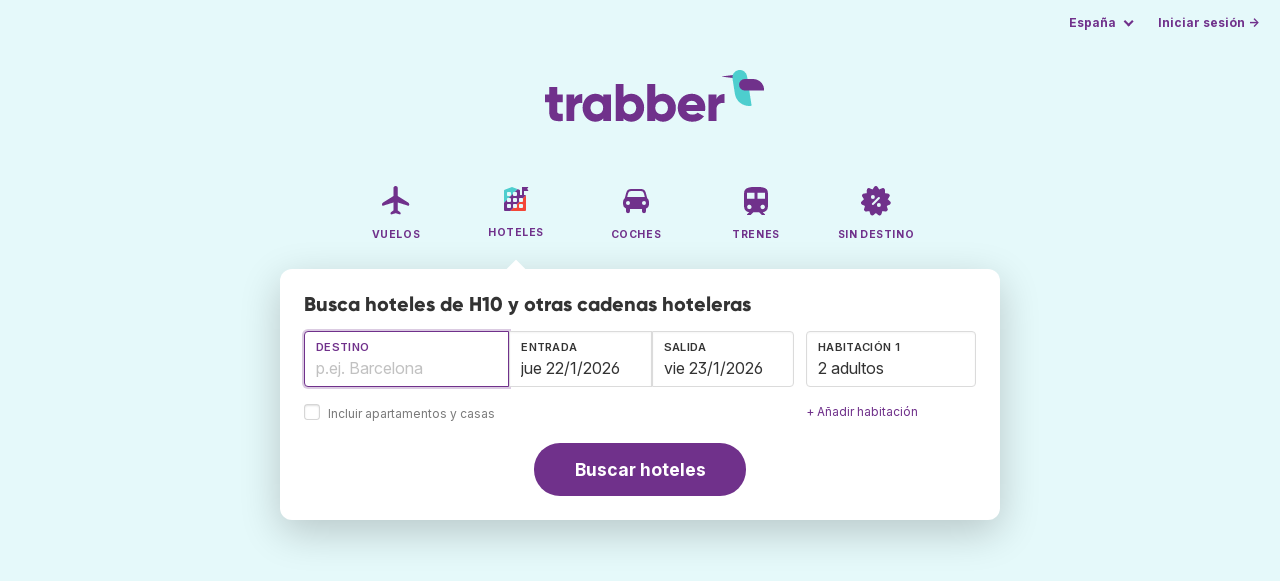

--- FILE ---
content_type: text/html;charset=utf-8
request_url: https://www.trabber.es/cadenas-hoteles/h10/
body_size: 12243
content:
<!DOCTYPE html>
<html lang="es" itemscope itemtype="https://schema.org/FAQPage">
<head>
<meta charset="utf-8">
<base href="https://www.trabber.es/">
<meta name="viewport" content="width=device-width,initial-scale=1">
<meta name="mobile-web-app-capable" content="yes">
<meta name="apple-mobile-web-app-capable" content="yes">
<meta name="apple-mobile-web-app-status-bar-style" content="black-translucent">
<meta name="apple-mobile-web-app-title" content="Trabber">
<meta name="robots" content="max-image-preview:large"><link rel="apple-touch-icon" sizes="180x180" href="/apple-touch-icon.png">
<link rel="icon" type="image/png" sizes="32x32" href="/favicon-32x32.png">
<link rel="icon" type="image/png" sizes="16x16" href="/favicon-16x16.png">
<link rel="manifest" href="/site.webmanifest">
<link rel="mask-icon" href="/safari-pinned-tab.svg" color="#70318b">
<meta name="msapplication-TileColor" content="#70318b">
<meta name="msapplication-config" content="/browserconfig.xml">
<meta name="theme-color" content="#70318b">
<link rel="preload" as="font" href="https://www.trabber.es/fonts/InterVariable.woff2" type="font/woff2" crossorigin="anonymous">
<link rel="preload" as="font" href="https://www.trabber.es/fonts/Gilroy-ExtraBold.woff2" type="font/woff2" crossorigin="anonymous">
<meta property="og:image" content="https://www.trabber.es/images/logos/social-share.png">
<meta property="og:image:width" content="1200">
<meta property="og:image:height" content="1200">
<script>
!function(){var e=!1;window.onerror=function(n,r,o,t,a){if(!e){var s={href:document.location.href,msg:n,url:r,line:o,col:t};null!=a&&(s.message=a.message,s.name=a.name,s.stack=a.stack);var i=new XMLHttpRequest;i.open("POST","/admin/javascript-report"),i.send(JSON.stringify(s)),e=!0}return!1}}();
</script>
<script>
function footerContact() {
    window.location.href="https://www.trabber.es/contact" + "?url=" + encodeURIComponent(window.location.href);
}
var trbq = trbq || [];
trbq.push(['globalInit']);

window.dataLayer = window.dataLayer || [];
function gtag(){dataLayer.push(arguments);}
</script>
<script async src="https://accounts.google.com/gsi/client"></script><title>Hoteles H10 desde 76 € - Trabber</title>
<meta name="description" content="Encuentra hoteles baratos de H10. Busca el mejor precio en Trabber Hoteles y reserva tu habitación de H10.">
<meta name="twitter:card" content="summary">
<meta name="twitter:site" content="@Trabber">
<meta name="twitter:title" content="Hoteles H10 desde 76 € - Trabber">
<meta name="twitter:description" content="Encuentra hoteles baratos de H10. Busca el mejor precio en Trabber Hoteles y reserva tu habitación de H10.">
<meta name="twitter:image" content="https://www.trabber.es/images/logos/tw-share.png">
<meta name="twitter:image:width" content="1024">
<meta name="twitter:image:height" content="512">
<meta name="referrer" content="no-referrer">
<script>
trbq.push(function() {

    hotelFormFocus();

    document.getElementById("js_support").value = 'Y';

    addLocationAutocomplete("dest_text", "dest_container", "dest", "https://www.trabber.es/ajax/dest_autocomplete", {gApi: true});

    window.maxRooms = 10;


    addPikadayCombo('from_date','to_date','/',1,1,true);

    addTravellersDropdown('ages1', 'passengers_text1','adults1','children1',null,'adulto','adultos','niño','niños');


    

});
</script>
<script type="application/ld+json">
{
"@context":"https://schema.org",
"@type":"WebSite",
"name":"Trabber",
"url": "https://www.trabber.es/"
}
</script>
<script type="application/ld+json">
{
"@context":"https://schema.org",
"@type":"Organization",
"name":"Trabber",
"url":"https://www.trabber.es/",

"sameAs":["https://www.facebook.com/trabber",
"https://x.com/Trabber",
"https://www.instagram.com/trabber/",
"https://www.youtube.com/@trabber"],

"logo":"https://www.trabber.es/images/logo-trabber.svg"
}
</script>
<script>
function showWanning() {
    document.getElementById("wanningmsg").innerHTML = "<b>El navegador ha bloqueado las ventanas de comparación</b><br>Revisa las opciones de tu navegador para permitir ventanas emergentes.<br>";
    document.getElementById("wanning").style.display = "block";
}
</script>
<script>
gtag('js', new Date());
function rP(i,n){var t,r=i.split("?")[0],e=[],l=-1!==i.indexOf("?")?i.split("?")[1]:"";if(""!==l){var s=l.indexOf("#");-1!==s&&(l=l.substring(0,s));for(var f=(e=l.split("&")).length-1;f>=0;f-=1)t=e[f].split("=")[0],n.indexOf(t)>=0&&e.splice(f,1);e.length&&(r=r+"?"+e.join("&"))}return r}
var ga4ecb = function (en) {

};

var ga4cfg = {

    send_page_view: false
};
var ga4up = {};
gtag('set','page_location',rP(document.location.href,['id','ead','ttclickid']));

ga4up['app'] = 'false';

ga4up['device_cat'] = 'laptop-16';
gtag('set','user_properties',ga4up);

gtag('config', 'G-MQX0V8G76H', ga4cfg);
gtag('event', 'page_view', {
    'event_callback': function() {
        ga4ecb('page_view');
    }
});

gtag('config', 'AW-1062050928');
</script>


<link rel="stylesheet" href="https://www.trabber.es/css/style.min.css?7a00516ce281656093e26d6a4fad4ecd.cache.css">
<meta property="twitter:account_id" content="4503599629823226">
<meta name="facebook-domain-verification" content="p50hmsofx3vvw9043nuzbgcg58vzt5">
<link rel="canonical" href="https://www.trabber.es/cadenas-hoteles/h10/">
<link rel="alternate" hreflang="ca" href="https://www.trabber.cat/cadenes-hotels/h10/">
<link rel="alternate" hreflang="ca-es" href="https://www.trabber.cat/cadenes-hotels/h10/">
<link rel="alternate" hreflang="de" href="https://www.trabber.de/hotelketten/h10/">
<link rel="alternate" hreflang="de-at" href="https://www.trabber.at/hotelketten/h10/">
<link rel="alternate" hreflang="de-ch" href="https://www.trabber.ch/hotelketten/h10/">
<link rel="alternate" hreflang="de-de" href="https://www.trabber.de/hotelketten/h10/">
<link rel="alternate" hreflang="en" href="https://www.trabber.us/hotel-chains/h10/">
<link rel="alternate" hreflang="en-au" href="https://www.trabber.com.au/hotel-chains/h10/">
<link rel="alternate" hreflang="en-ca" href="https://www.trabber.ca/hotel-chains/h10/">
<link rel="alternate" hreflang="en-de" href="https://www.trabber.de/en/hotel-chains/h10/">
<link rel="alternate" hreflang="en-es" href="https://www.trabber.es/en/hotel-chains/h10/">
<link rel="alternate" hreflang="en-gb" href="https://www.trabber.co.uk/hotel-chains/h10/">
<link rel="alternate" hreflang="en-ie" href="https://www.trabber.ie/hotel-chains/h10/">
<link rel="alternate" hreflang="en-in" href="https://www.trabber.in/hotel-chains/h10/">
<link rel="alternate" hreflang="en-nz" href="https://www.trabber.co.nz/hotel-chains/h10/">
<link rel="alternate" hreflang="en-us" href="https://www.trabber.us/hotel-chains/h10/">
<link rel="alternate" hreflang="en-za" href="https://www.trabber.co.za/hotel-chains/h10/">
<link rel="alternate" hreflang="es" href="https://www.trabber.es/cadenas-hoteles/h10/">
<link rel="alternate" hreflang="es-ar" href="https://www.trabber.com.ar/cadenas-hoteles/h10/">
<link rel="alternate" hreflang="es-cl" href="https://www.trabber.cl/cadenas-hoteles/h10/">
<link rel="alternate" hreflang="es-co" href="https://www.trabber.co/cadenas-hoteles/h10/">
<link rel="alternate" hreflang="es-cr" href="https://www.trabber.co.cr/cadenas-hoteles/h10/">
<link rel="alternate" hreflang="es-ec" href="https://www.trabber.ec/cadenas-hoteles/h10/">
<link rel="alternate" hreflang="es-es" href="https://www.trabber.es/cadenas-hoteles/h10/">
<link rel="alternate" hreflang="es-gt" href="https://www.trabber.gt/cadenas-hoteles/h10/">
<link rel="alternate" hreflang="es-mx" href="https://www.trabber.mx/cadenas-hoteles/h10/">
<link rel="alternate" hreflang="es-pa" href="https://www.trabber.com.pa/cadenas-hoteles/h10/">
<link rel="alternate" hreflang="es-pe" href="https://www.trabber.pe/cadenas-hoteles/h10/">
<link rel="alternate" hreflang="es-us" href="https://www.trabber.us/es/cadenas-hoteles/h10/">
<link rel="alternate" hreflang="es-ve" href="https://www.trabber.com.ve/cadenas-hoteles/h10/">
<link rel="alternate" hreflang="fr" href="https://www.trabber.fr/chaines-hotels/h10/">
<link rel="alternate" hreflang="fr-ca" href="https://www.trabber.ca/fr/chaines-hotels/h10/">
<link rel="alternate" hreflang="fr-ch" href="https://www.trabber.ch/fr/chaines-hotels/h10/">
<link rel="alternate" hreflang="fr-fr" href="https://www.trabber.fr/chaines-hotels/h10/">
<link rel="alternate" hreflang="it" href="https://www.trabber.it/catene-alberghi/h10/">
<link rel="alternate" hreflang="it-ch" href="https://www.trabber.ch/it/catene-alberghi/h10/">
<link rel="alternate" hreflang="it-it" href="https://www.trabber.it/catene-alberghi/h10/">
<link rel="alternate" hreflang="pt" href="https://www.trabber.com.br/cadeias-hoteis/h10/">
<link rel="alternate" hreflang="pt-br" href="https://www.trabber.com.br/cadeias-hoteis/h10/">
<link rel="alternate" hreflang="pt-pt" href="https://www.trabber.pt/cadeias-hoteis/h10/">

<link rel="next" href="https://www.trabber.es/cadenas-hoteles/h10/?page=2">
<link rel="prefetch" href="https://www.trabber.es/images/icons/dot-loader.svg">
<script async src="https://www.trabber.es/javascript/z/new-es.js?36faafdbb8373ee9b03e68ad58e27429.cache.js"></script>
<script async src="https://www.googletagmanager.com/gtag/js?id=AW-1062050928"></script>
</head>
<body class="home">

<!-- arya -->

<div class="background-image-container background-hotel"></div>

<section class="masthead">

    <div class="bar">
        <div class="bar-left">
        </div>
        <div class="bar-right">
            <script>
    
    // if (('serviceWorker' in navigator) && ('PushManager' in window)) {
    if (('serviceWorker' in navigator)) {
        window.addEventListener('load', function() {
            navigator.serviceWorker.register('https://www.trabber.es/service-worker.js');
        });
    }

    if (('serviceWorker' in navigator) && ('PushManager' in window) && ('ready' in window.navigator.serviceWorker)) {
        window.navigator.serviceWorker.ready
            .then(function(reg) {
                if (!('pushManager' in reg)) {
                    return;
                }
                reg.pushManager.getSubscription()
                    .then(function(subscription) {
                        trbq.push(['getSubscriptions','https://www.trabber.es/',JSON.stringify(subscription)]);
                    });
            });
    }
</script>

<div id="alerts" class="bar-item" style="display:none;">
    <div class="dropdown">
        <div>
            <button class="button is-small is-text" aria-haspopup="false" onclick="location.href='https://www.trabber.es/alerts/'">
                <span>Alertas (<span id="alertsNum"></span>)</span>
            </button>
        </div>
    </div>
</div>

<div class="bar-item">
    <div class="dropdown dropdown-autoclose">
        <div class="dropdown-trigger">
            <button class="button is-small is-text" aria-haspopup="true" aria-controls="country-menu">
                <span>España</span>
            </button>
        </div>
        <div class="dropdown-menu is-multi-column" role="menu" id="country-menu">
            <div class="dropdown-content">
                <div class="language is-fullwidth">
                        <span>Trabber España disponible en:

                <a href="https://www.trabber.cat/cadenes-hotels/h10/">català</a> <a href="https://www.trabber.es/en/hotel-chains/h10/">English</a> </span>
                </div>

                <a class="dropdown-item" href="https://www.trabber.com.ar/cadenas-hoteles/h10/"><span class="flags flag-ar"> </span> Argentina</a><a class="dropdown-item" href="https://www.trabber.com.au/hotel-chains/h10/"><span class="flags flag-au"> </span> Australia</a><a class="dropdown-item" href="https://www.trabber.com.br/cadeias-hoteis/h10/"><span class="flags flag-br"> </span> Brasil</a><a class="dropdown-item" href="https://www.trabber.ca/hotel-chains/h10/"><span class="flags flag-ca"> </span> Canada (en)</a><a class="dropdown-item" href="https://www.trabber.ca/fr/chaines-hotels/h10/"><span class="flags flag-ca"> </span> Canada (fr)</a><a class="dropdown-item" href="https://www.trabber.cl/cadenas-hoteles/h10/"><span class="flags flag-cl"> </span> Chile</a><a class="dropdown-item" href="https://www.trabber.co/cadenas-hoteles/h10/"><span class="flags flag-co"> </span> Colombia</a><a class="dropdown-item" href="https://www.trabber.co.cr/cadenas-hoteles/h10/"><span class="flags flag-cr"> </span> Costa Rica</a><a class="dropdown-item" href="https://www.trabber.de/hotelketten/h10/"><span class="flags flag-de"> </span> Deutschland (de)</a><a class="dropdown-item" href="https://www.trabber.de/en/hotel-chains/h10/"><span class="flags flag-de"> </span> Germany (en)</a><a class="dropdown-item" href="https://www.trabber.ec/cadenas-hoteles/h10/"><span class="flags flag-ec"> </span> Ecuador</a><a class="dropdown-item" href="https://www.trabber.es/cadenas-hoteles/h10/"><span class="flags flag-es"> </span> España (es)</a><a class="dropdown-item" href="https://www.trabber.cat/cadenes-hotels/h10/"><span class="flags flag-es"> </span> Espanya (ca)</a><a class="dropdown-item" href="https://www.trabber.es/en/hotel-chains/h10/"><span class="flags flag-es"> </span> Spain (en)</a><a class="dropdown-item" href="https://www.trabber.fr/chaines-hotels/h10/"><span class="flags flag-fr"> </span> France</a><a class="dropdown-item" href="https://www.trabber.gt/cadenas-hoteles/h10/"><span class="flags flag-gt"> </span> Guatemala</a><a class="dropdown-item" href="https://www.trabber.in/hotel-chains/h10/"><span class="flags flag-in"> </span> India</a><a class="dropdown-item" href="https://www.trabber.ie/hotel-chains/h10/"><span class="flags flag-ie"> </span> Ireland</a><a class="dropdown-item" href="https://www.trabber.it/catene-alberghi/h10/"><span class="flags flag-it"> </span> Italia</a><a class="dropdown-item" href="https://www.trabber.mx/cadenas-hoteles/h10/"><span class="flags flag-mx"> </span> México</a><a class="dropdown-item" href="https://www.trabber.co.nz/hotel-chains/h10/"><span class="flags flag-nz"> </span> New Zealand</a><a class="dropdown-item" href="https://www.trabber.at/hotelketten/h10/"><span class="flags flag-at"> </span> Österreich</a><a class="dropdown-item" href="https://www.trabber.com.pa/cadenas-hoteles/h10/"><span class="flags flag-pa"> </span> Panamá</a><a class="dropdown-item" href="https://www.trabber.pe/cadenas-hoteles/h10/"><span class="flags flag-pe"> </span> Perú</a><a class="dropdown-item" href="https://www.trabber.pt/cadeias-hoteis/h10/"><span class="flags flag-pt"> </span> Portugal</a><a class="dropdown-item" href="https://www.trabber.ch/hotelketten/h10/"><span class="flags flag-ch"> </span> Schweiz (de)</a><a class="dropdown-item" href="https://www.trabber.ch/fr/chaines-hotels/h10/"><span class="flags flag-ch"> </span> Suisse (fr)</a><a class="dropdown-item" href="https://www.trabber.ch/it/catene-alberghi/h10/"><span class="flags flag-ch"> </span> Svizzera (it)</a><a class="dropdown-item" href="https://www.trabber.co.za/hotel-chains/h10/"><span class="flags flag-za"> </span> South Africa</a><a class="dropdown-item" href="https://www.trabber.co.uk/hotel-chains/h10/"><span class="flags flag-uk"> </span> United Kingdom</a><a class="dropdown-item" href="https://www.trabber.us/hotel-chains/h10/"><span class="flags flag-us"> </span> United States (en)</a><a class="dropdown-item" href="https://www.trabber.us/es/cadenas-hoteles/h10/"><span class="flags flag-us"> </span> Estados Unidos (es)</a><a class="dropdown-item" href="https://www.trabber.com.ve/cadenas-hoteles/h10/"><span class="flags flag-ve"> </span> Venezuela</a></div>
        </div>
    </div>
</div>

<div class="bar-item">
    <a class="button is-small is-text has-text-primary login-link" href="https://www.trabber.es/login">Iniciar sesión &rarr;</a> <div id="g_id_onload"
data-use_fedcm_for_prompt="true"
data-client_id="305488027803-cpmlh62ipriuh4n5qjfld6hoacci16j3.apps.googleusercontent.com"
data-login_uri="https://www.trabber.es/account/gsi-return"
data-auto_select="true"
data-prompt_parent_id="g_id_onload"
style="position: fixed; top: 35px; right: 10px; z-index: 1001;">
</div>
</div>

</div>
    </div>

    <div class="container is-fluid">
        <div class="columns is-centered">
            <div class="column is-full">

                <div class="has-text-centered">
<div class="logo">
                        <a href="https://www.trabber.es/"><img src="https://www.trabber.es/images/logo-trabber.svg" width="220" height="52" alt="Trabber España"></a>
                    </div>
<div class="tabs is-main-nav is-centered">
                        <ul id="main-nav"><li><a  href="https://www.trabber.es/"><img class="marginb-on" width="32" height="32" src="https://www.trabber.es/images/icons/flights-off.svg" alt="Vuelos"> <strong class="no-text">Vuelos</strong></a></li> <li class="is-active"><a  href="https://www.trabber.es/hoteles/"><img class="marginb-on" width="32" height="32" src="https://www.trabber.es/images/icons/hotels.svg" alt="Hoteles"> <strong class="no-text">Hoteles</strong></a></li> <li><a  href="https://www.trabber.es/coches/"><img class="marginb-on" width="32" height="32" src="https://www.trabber.es/images/icons/cars-off.svg" alt="Coches"> <strong class="no-text">Coches</strong></a></li> <li><a  href="https://www.trabber.es/trenes/"><img class="marginb-on" width="32" height="32" src="https://www.trabber.es/images/icons/trains-off.svg" alt="Trenes"> <strong class="no-text">Trenes</strong></a></li> <li><a  href="https://www.trabber.es/ofertas/"><img class="marginb-on" width="32" height="32" src="https://www.trabber.es/images/icons/offers-off.svg" alt="Sin destino"> <strong class="no-text">Sin destino</strong></a></li> </ul></div>
                </div>

                <div class="box is-paddingless has-large-border-radius">


                    <h1 class="px-5 pt-5 title is-size-5">
Busca hoteles de H10 y otras cadenas hoteleras</h1>

<form class="px-5 pt-4 pb-5 form-hotels" id="search-form" action="https://www.trabber.es/hotel-search-start" method="post" onclick="trbq.push(['searchformclick']);" onmouseup="trbq.push(['searchformclick']);">
        <input id="searchId" name="searchId" type="hidden" value="">
        <input id="js_support" name="js_support" type="hidden" value="N">

        <fieldset>
            <div class="fields is-horizontal">
                <div class="field-body">
                    <div class="field ">
                        <div class="fancy-fields is-grouped">
                            <div class="field">
                                <input id="dest" name="dest" type="hidden" value="">
                                <label class="label" for="dest_text">Destino</label>
                                <div class="control mb-3" id="DestAutoComplete">
                                    <input class="input" type="text" id="dest_text" name="dest_text" value="" title="" placeholder="p.ej. Barcelona" autocomplete="off">
                                    <div id="dest_container"></div>
                                </div>
                                <span class="is-block mb-3 ">
                                    <input type="checkbox" name="hostels" class="is-checkradio is-small" id="hostels" value="y" >
                                    <label class="checkbox is-size-7 has-text-grey" for="hostels">Incluir apartamentos y casas</label>
                                </span>
                            </div>
                            <div class="field has-width-short">
                                <label class="label" for="from_date">Entrada</label>
                                <div class="control mb-3">
                                    <input class="input" type="text" autocomplete="off" name="from_date" id="from_date" maxlength="14" size="14" value="22/1/2026">
                                </div>
                            </div>
                            <div class="field has-width-short">
                                <label class="label" for="to_date">Salida</label>
                                <div class="control mb-3">
                                    <input class="input" type="text" autocomplete="off" name="to_date" id="to_date" maxlength="14" size="14" value="23/1/2026">
                                </div>
                            </div>
                        </div>
                    </div>
                    <div class="field ">
                        <div class="fancy-fields">
                            <div class="field">
                                <div id="room-holder">
                                    <div class="dropdown passengers dropdown-autoclose mb-1 is-block" >
                                        <label class="dropdown-trigger label">Habitación 1</label>
                                        <div class="dropdown-trigger control">
                                            <button class="input without-shadow without-arrow" type="button" id="passengers_text1" name="passengers_text1"></button>
                                        </div>
                                        <div class="dropdown-menu dropdown-travellers" role="menu">
                                            <div class="dropdown-content px-4 py-4">
                                                <a class="delete dropdown-trigger" style="position:absolute; right:9px;" title="cerrar"></a>
                                                <p>
                                                <span class="amount">
                                                    <button type="button" id="adults1_less">⊖</button>
                                                    <input id="adults1" name="adults1" type="text" readonly tabindex="-1" value="2">
                                                    <button type="button" id="adults1_more">⊕</button></span>
                                                    <label for="adults1"><strong><span id="adults1_lbl">adultos</span></strong></label>
                                                </p>
                                                <p>
                                                <span class="amount"><button type="button" id="children1_less">⊖</button>
                                                    <input id="children1" name="children1" type="text" readonly tabindex="-1" value="0">
                                                    <button type="button" id="children1_more">⊕</button></span>
                                                    <label for="children1"><strong><span id="children1_lbl">niños</span></strong></label>
                                                </p>
                                                <div class="children" id="ages1" style="display:none;">
    <div class="is-vcentered" id="ages1_1" style="display:none;">
        <div class="is-7" style="flex:auto;align-self:center;">
            <strong>Edad niño&nbsp;1</strong>
        </div>
        <div class="mb-1">
            <div class="select is-small">
                <select name="ages1_1">
                    <option value="0">0</option>
                        <option value="1">1</option>
                        <option value="2">2</option>
                        <option value="3">3</option>
                        <option value="4">4</option>
                        <option value="5">5</option>
                        <option value="6">6</option>
                        <option value="7">7</option>
                        <option value="8">8</option>
                        <option value="9">9</option>
                        <option value="10">10</option>
                        <option value="11">11</option>
                        <option value="12">12</option>
                        <option value="13">13</option>
                        <option value="14">14</option>
                        <option value="15">15</option>
                        <option value="16">16</option>
                        <option value="17">17</option>
                        </select>
            </div>
        </div>
    </div>
    <div class="is-vcentered" id="ages1_2" style="display:none;">
        <div class="is-7" style="flex:auto;align-self:center;">
            <strong>Edad niño&nbsp;2</strong>
        </div>
        <div class="mb-1">
            <div class="select is-small">
                <select name="ages1_2">
                    <option value="0">0</option>
                        <option value="1">1</option>
                        <option value="2">2</option>
                        <option value="3">3</option>
                        <option value="4">4</option>
                        <option value="5">5</option>
                        <option value="6">6</option>
                        <option value="7">7</option>
                        <option value="8">8</option>
                        <option value="9">9</option>
                        <option value="10">10</option>
                        <option value="11">11</option>
                        <option value="12">12</option>
                        <option value="13">13</option>
                        <option value="14">14</option>
                        <option value="15">15</option>
                        <option value="16">16</option>
                        <option value="17">17</option>
                        </select>
            </div>
        </div>
    </div>
    <div class="is-vcentered" id="ages1_3" style="display:none;">
        <div class="is-7" style="flex:auto;align-self:center;">
            <strong>Edad niño&nbsp;3</strong>
        </div>
        <div class="mb-1">
            <div class="select is-small">
                <select name="ages1_3">
                    <option value="0">0</option>
                        <option value="1">1</option>
                        <option value="2">2</option>
                        <option value="3">3</option>
                        <option value="4">4</option>
                        <option value="5">5</option>
                        <option value="6">6</option>
                        <option value="7">7</option>
                        <option value="8">8</option>
                        <option value="9">9</option>
                        <option value="10">10</option>
                        <option value="11">11</option>
                        <option value="12">12</option>
                        <option value="13">13</option>
                        <option value="14">14</option>
                        <option value="15">15</option>
                        <option value="16">16</option>
                        <option value="17">17</option>
                        </select>
            </div>
        </div>
    </div>
    <div class="is-vcentered" id="ages1_4" style="display:none;">
        <div class="is-7" style="flex:auto;align-self:center;">
            <strong>Edad niño&nbsp;4</strong>
        </div>
        <div class="mb-1">
            <div class="select is-small">
                <select name="ages1_4">
                    <option value="0">0</option>
                        <option value="1">1</option>
                        <option value="2">2</option>
                        <option value="3">3</option>
                        <option value="4">4</option>
                        <option value="5">5</option>
                        <option value="6">6</option>
                        <option value="7">7</option>
                        <option value="8">8</option>
                        <option value="9">9</option>
                        <option value="10">10</option>
                        <option value="11">11</option>
                        <option value="12">12</option>
                        <option value="13">13</option>
                        <option value="14">14</option>
                        <option value="15">15</option>
                        <option value="16">16</option>
                        <option value="17">17</option>
                        </select>
            </div>
        </div>
    </div>
    <div class="is-vcentered" id="ages1_5" style="display:none;">
        <div class="is-7" style="flex:auto;align-self:center;">
            <strong>Edad niño&nbsp;5</strong>
        </div>
        <div class="mb-1">
            <div class="select is-small">
                <select name="ages1_5">
                    <option value="0">0</option>
                        <option value="1">1</option>
                        <option value="2">2</option>
                        <option value="3">3</option>
                        <option value="4">4</option>
                        <option value="5">5</option>
                        <option value="6">6</option>
                        <option value="7">7</option>
                        <option value="8">8</option>
                        <option value="9">9</option>
                        <option value="10">10</option>
                        <option value="11">11</option>
                        <option value="12">12</option>
                        <option value="13">13</option>
                        <option value="14">14</option>
                        <option value="15">15</option>
                        <option value="16">16</option>
                        <option value="17">17</option>
                        </select>
            </div>
        </div>
    </div>
    <div class="is-vcentered" id="ages1_6" style="display:none;">
        <div class="is-7" style="flex:auto;align-self:center;">
            <strong>Edad niño&nbsp;6</strong>
        </div>
        <div class="mb-1">
            <div class="select is-small">
                <select name="ages1_6">
                    <option value="0">0</option>
                        <option value="1">1</option>
                        <option value="2">2</option>
                        <option value="3">3</option>
                        <option value="4">4</option>
                        <option value="5">5</option>
                        <option value="6">6</option>
                        <option value="7">7</option>
                        <option value="8">8</option>
                        <option value="9">9</option>
                        <option value="10">10</option>
                        <option value="11">11</option>
                        <option value="12">12</option>
                        <option value="13">13</option>
                        <option value="14">14</option>
                        <option value="15">15</option>
                        <option value="16">16</option>
                        <option value="17">17</option>
                        </select>
            </div>
        </div>
    </div>
    <div class="is-vcentered" id="ages1_7" style="display:none;">
        <div class="is-7" style="flex:auto;align-self:center;">
            <strong>Edad niño&nbsp;7</strong>
        </div>
        <div class="mb-1">
            <div class="select is-small">
                <select name="ages1_7">
                    <option value="0">0</option>
                        <option value="1">1</option>
                        <option value="2">2</option>
                        <option value="3">3</option>
                        <option value="4">4</option>
                        <option value="5">5</option>
                        <option value="6">6</option>
                        <option value="7">7</option>
                        <option value="8">8</option>
                        <option value="9">9</option>
                        <option value="10">10</option>
                        <option value="11">11</option>
                        <option value="12">12</option>
                        <option value="13">13</option>
                        <option value="14">14</option>
                        <option value="15">15</option>
                        <option value="16">16</option>
                        <option value="17">17</option>
                        </select>
            </div>
        </div>
    </div>
    <div class="is-vcentered" id="ages1_8" style="display:none;">
        <div class="is-7" style="flex:auto;align-self:center;">
            <strong>Edad niño&nbsp;8</strong>
        </div>
        <div class="mb-1">
            <div class="select is-small">
                <select name="ages1_8">
                    <option value="0">0</option>
                        <option value="1">1</option>
                        <option value="2">2</option>
                        <option value="3">3</option>
                        <option value="4">4</option>
                        <option value="5">5</option>
                        <option value="6">6</option>
                        <option value="7">7</option>
                        <option value="8">8</option>
                        <option value="9">9</option>
                        <option value="10">10</option>
                        <option value="11">11</option>
                        <option value="12">12</option>
                        <option value="13">13</option>
                        <option value="14">14</option>
                        <option value="15">15</option>
                        <option value="16">16</option>
                        <option value="17">17</option>
                        </select>
            </div>
        </div>
    </div>
    <div class="is-vcentered" id="ages1_9" style="display:none;">
        <div class="is-7" style="flex:auto;align-self:center;">
            <strong>Edad niño&nbsp;9</strong>
        </div>
        <div class="mb-1">
            <div class="select is-small">
                <select name="ages1_9">
                    <option value="0">0</option>
                        <option value="1">1</option>
                        <option value="2">2</option>
                        <option value="3">3</option>
                        <option value="4">4</option>
                        <option value="5">5</option>
                        <option value="6">6</option>
                        <option value="7">7</option>
                        <option value="8">8</option>
                        <option value="9">9</option>
                        <option value="10">10</option>
                        <option value="11">11</option>
                        <option value="12">12</option>
                        <option value="13">13</option>
                        <option value="14">14</option>
                        <option value="15">15</option>
                        <option value="16">16</option>
                        <option value="17">17</option>
                        </select>
            </div>
        </div>
    </div>
    <div class="is-vcentered" id="ages1_10" style="display:none;">
        <div class="is-7" style="flex:auto;align-self:center;">
            <strong>Edad niño&nbsp;10</strong>
        </div>
        <div class="mb-1">
            <div class="select is-small">
                <select name="ages1_10">
                    <option value="0">0</option>
                        <option value="1">1</option>
                        <option value="2">2</option>
                        <option value="3">3</option>
                        <option value="4">4</option>
                        <option value="5">5</option>
                        <option value="6">6</option>
                        <option value="7">7</option>
                        <option value="8">8</option>
                        <option value="9">9</option>
                        <option value="10">10</option>
                        <option value="11">11</option>
                        <option value="12">12</option>
                        <option value="13">13</option>
                        <option value="14">14</option>
                        <option value="15">15</option>
                        <option value="16">16</option>
                        <option value="17">17</option>
                        </select>
            </div>
        </div>
    </div>
    </div>
</div>
                                        </div>
                                    </div>
                                </div>
                            </div> <!-- room-holder -->
                            <div class="is-size-7 pt-3">
                                <a id="add-room" href="#" onclick='addRoom("Habitación",2,0,"Borrar","adulto","adultos","niño","niños","Edad niño","10");return false;'>+ Añadir habitación</a>
                            </div>
                        </div>
                    </div>

                    </div>
            </div>

            <div class="has-text-centered mt-2">
                    <button id="submit_button" class="button is-primary is-large is-rounded" type="submit">Buscar hoteles</button>
                </div>

            </fieldset>
    

</form>
<div id="wanning" style="display:none">
    <div style="position:absolute; left:0; top:0; width:100%; height:100%; z-index:1000; background-color: grey; opacity: 0.5; text-align:left;"></div>
    <div style="position:absolute; top:10px; left:10px; z-index:1100;width:400px;background-color:#ffffe1; margin-top: 10px; margin-left:10px; padding:15px; text-align: left;border-width: 1px; border-style: solid; border-color: black; color:black;">
        <span id="wanningmsg"></span>
        <input type="button" id="continue" name="continue" value="Continuar búsqueda" onclick="trbq.push(['continueSearchHotels', '%d/%m/%Y',[]])" style="margin-top:10px;">
    </div>
</div>



</div>


            </div>
        </div>

    </div>
</section>



<section class="section">    <div class="container is-narrow">

            <nav class="breadcrumb has-arrow-separator" aria-label="breadcrumbs" itemscope itemtype="https://schema.org/BreadcrumbList"><ul><li itemprop="itemListElement" itemscope itemtype="https://schema.org/ListItem"><a href="https://www.trabber.es/hoteles/" itemprop="item"><span itemprop="name">Hoteles</span></a><meta itemprop="position" content="1"></li><li itemprop="itemListElement" itemscope itemtype="https://schema.org/ListItem"><a href="https://www.trabber.es/cadenas-hoteles/" itemprop="item"><span itemprop="name">Cadenas hoteleras</span></a><meta itemprop="position" content="2"></li><li class="is-active" itemprop="itemListElement" itemscope itemtype="https://schema.org/ListItem"><a href="https://www.trabber.es/" itemprop="item" aria-current="page"><span itemprop="name">H10</span></a><meta itemprop="position" content="3"></li></ul></nav><div class="columns mb-3">

                <div class="column is-9 mb-6">

                    <h2 class="is-size-2 mb-2">H10</h2>
                    <p class="is-size-5 mb-5">

                        Encuentra hoteles H10 en Trabber. Buscamos en las webs de hoteles y agencias de viaje para encontrar tu mejor hotel de la <strong>cadena H10</strong> o de cualquier otra cadena hotelera.<a class="is-block mt-2" href="https://web.trabber.es/link?company=H10">Web oficial de H10</a>
                        </p>
                    <h2 class="is-size-4 mb-4">Ciudades con hoteles H10</h2>

                        <div style="column-width: 300px;" class="mb-2">
                            <ul>
                                <li class="mb-1 cities"  >
                                    <a href="hoteles/espana-es/barcelona-3128760/">Barcelona</a>, 14&nbsp;hoteles</li>
                                <li class="mb-1 cities"  >
                                    <a href="hoteles/espana-es/salou-3110986/">Salou</a>, 5&nbsp;hoteles</li>
                                <li class="mb-1 cities"  >
                                    <a href="hoteles/espana-es/playa-blanca-2512465/">Playa Blanca</a>, 3&nbsp;hoteles</li>
                                <li class="mb-1 cities"  >
                                    <a href="hoteles/espana-es/madrid-3117735/">Madrid</a>, 3&nbsp;hoteles</li>
                                <li class="mb-1 cities"  >
                                    <a href="hoteles/espana-es/playa-de-las-americas-6355183/">Playa de las Américas</a>, 2&nbsp;hoteles</li>
                                <li class="mb-1 cities"  >
                                    <a href="hoteles/italia-it/roma-3169070/">Roma</a>, 2&nbsp;hoteles</li>
                                <li class="mb-1 cities"  >
                                    <a href="hoteles/alemania-de/berlin-2950159/">Berlín</a>, 2&nbsp;hoteles</li>
                                <li class="mb-1 cities"  >
                                    <a href="hoteles/espana-es/adeje-2522437/">Adeje</a>, 2&nbsp;hoteles</li>
                                <li class="mb-1 cities"  >
                                    <a href="hoteles/espana-es/costa-calma-6544327/">Costa Calma</a>, 2&nbsp;hoteles</li>
                                <li class="mb-1 cities"  >
                                    <a href="hoteles/espana-es/sevilla-2510911/">Sevilla</a>, 2&nbsp;hoteles</li>
                                </ul>

                        </div>

                    <h2 class="is-size-4 mb-4 mt-5">Hoteles con mejor valoración de H10</h2>
                    <div class="result-list">
                        <div class="box result-item type-hotel">
                            <div class="hotel-groups-container">
                                <div class="columns is-mobile hotel-group-1">
                                    <div class="column big-image">

                                        <a href="https://www.trabber.es/hoteles/espana-es/sevilla-2510911/h10-casa-de-la-plata-383356954/" class="image-container" style="background-image: url('https://q-xx.bstatic.com/xdata/images/hotel/max500/361796693.jpg?k=de21f08908903871c35b0c8529710ff7e8b44a1b60858b02575db94eabc6f9ca&o=&a=313455')">
                                                </a>

                                    </div>
                                    <div class="column">

                                        <div class="result-info">
                                            <h2 class="result-title"><a style="color:#333" href="https://www.trabber.es/hoteles/espana-es/sevilla-2510911/h10-casa-de-la-plata-383356954/">H10 Casa de la Plata</a></h2>
                                            <p class="result-stars" title="4 estrellas">★★★★</p>

                                            <div class="columns">
                                                <div class="column">
                                                    <div class="result-rating">
                                                        <div title="Valoración: 9.6 / 10" class="score is-tabular is-high">
                                                            9.6</div>
                                                        <div class="reviews">
                                                            <p><strong>Excelente</strong></p>
                                                                </div>
                                                    </div>
                                                </div>
                                            </div>
                                        </div>
                                    </div>
                                </div>
                                <div class="columns is-mobile hotel-group-2">
                                    <div class="column">
                                        <div class="hotel-result-features mb-1 single-col">
                                            <ul>
                                                 <li title="Piscina"><img width="12" height="12" src="images/icons/icon-check.svg" alt="">piscina</li> <li title="Parking"><img width="12" height="12" src="images/icons/icon-check.svg" alt="">parking</li> <li title="Wifi"><img width="12" height="12" src="images/icons/icon-check.svg" alt="">wifi (gratis)</li> <li title="Restaurante"><img width="12" height="12" src="images/icons/icon-check.svg" alt="">restaurante</li> <li title="Aire acondicionado"><img width="12" height="12" src="images/icons/icon-check.svg" alt="">ac</li> <li title="Adaptado para personas con movilidad reducida"><img width="12" height="12" src="images/icons/icon-check.svg" alt="">accesible</li> <li title="Animación para niños / mini club"><img width="12" height="12" src="images/icons/icon-check.svg" alt="">club infantil</li></ul>
                                        </div>
                                    </div>

                                    <div class="column result-offer is-narrow">
                                        <div class="offer">
                                            <div class="from is-size-7">
                                                Desde</div>
                                            <div class="price is-tabular">113 €</div>
                                                </div>

                                        <div class="cta">
                                            <a class="button is-fullwidth is-primary" href="https://www.trabber.es/hoteles/espana-es/sevilla-2510911/h10-casa-de-la-plata-383356954/">Ver hotel</a>
                                        </div>
                                    </div>
                                        </div>
                            </div>
                            <div class="columns"></div>  </div>

                        <div class="box result-item type-hotel">
                            <div class="hotel-groups-container">
                                <div class="columns is-mobile hotel-group-1">
                                    <div class="column big-image">

                                        <a href="https://www.trabber.es/hoteles/espana-es/barcelona-3128760/h10-madison-4-sup-385450682/" class="image-container" style="background-image: url('https://q-xx.bstatic.com/xdata/images/hotel/max500/132970375.jpg?k=41487c80e820cca0e4b7116a14ec9256ae43377cd0346e4b2853a8f2877fc176&o=&a=313455')">
                                                </a>

                                    </div>
                                    <div class="column">

                                        <div class="result-info">
                                            <h2 class="result-title"><a style="color:#333" href="https://www.trabber.es/hoteles/espana-es/barcelona-3128760/h10-madison-4-sup-385450682/">H10 Madison 4* Sup</a></h2>
                                            <p class="result-stars" title="4 estrellas">★★★★</p>

                                            <div class="columns">
                                                <div class="column">
                                                    <div class="result-rating">
                                                        <div title="Valoración: 9.5 / 10" class="score is-tabular is-high">
                                                            9.5</div>
                                                        <div class="reviews">
                                                            <p><strong>Excelente</strong></p>
                                                                </div>
                                                    </div>
                                                </div>
                                            </div>
                                        </div>
                                    </div>
                                </div>
                                <div class="columns is-mobile hotel-group-2">
                                    <div class="column">
                                        <div class="hotel-result-features mb-1 single-col">
                                            <ul>
                                                 <li title="Spa"><img width="12" height="12" src="images/icons/icon-check.svg" alt="">spa</li> <li title="Piscina"><img width="12" height="12" src="images/icons/icon-check.svg" alt="">piscina</li> <li title="Wifi"><img width="12" height="12" src="images/icons/icon-check.svg" alt="">wifi (gratis)</li> <li title="Restaurante"><img width="12" height="12" src="images/icons/icon-check.svg" alt="">restaurante</li> <li title="Aire acondicionado"><img width="12" height="12" src="images/icons/icon-check.svg" alt="">ac</li> <li title="Adaptado para personas con movilidad reducida"><img width="12" height="12" src="images/icons/icon-check.svg" alt="">accesible</li> <li title="Animación para niños / mini club"><img width="12" height="12" src="images/icons/icon-check.svg" alt="">club infantil</li></ul>
                                        </div>
                                    </div>

                                    <div class="column result-offer is-narrow">
                                        <div class="offer">
                                            <div class="from is-size-7">
                                                Desde</div>
                                            <div class="price is-tabular">156 €</div>
                                                </div>

                                        <div class="cta">
                                            <a class="button is-fullwidth is-primary" href="https://www.trabber.es/hoteles/espana-es/barcelona-3128760/h10-madison-4-sup-385450682/">Ver hotel</a>
                                        </div>
                                    </div>
                                        </div>
                            </div>
                            <div class="columns"></div>  </div>

                        <div class="box result-item type-hotel">
                            <div class="hotel-groups-container">
                                <div class="columns is-mobile hotel-group-1">
                                    <div class="column big-image">

                                        <a href="https://www.trabber.es/hoteles/espana-es/barcelona-3128760/h10-casa-mimosa-4-sup-381029681/" class="image-container" style="background-image: url('https://q-xx.bstatic.com/xdata/images/hotel/max500/82161028.jpg?k=678f53a3ce0129ded4025556f2ed0a47daf8a4aed7fc2c610ba108c075d70d9c&o=')">
                                                </a>

                                    </div>
                                    <div class="column">

                                        <div class="result-info">
                                            <h2 class="result-title"><a style="color:#333" href="https://www.trabber.es/hoteles/espana-es/barcelona-3128760/h10-casa-mimosa-4-sup-381029681/">H10 Casa Mimosa 4* Sup</a></h2>
                                            <p class="result-stars" title="4 estrellas">★★★★</p>

                                            <div class="columns">
                                                <div class="column">
                                                    <div class="result-rating">
                                                        <div title="Valoración: 9.5 / 10" class="score is-tabular is-high">
                                                            9.5</div>
                                                        <div class="reviews">
                                                            <p><strong>Excelente</strong></p>
                                                                </div>
                                                    </div>
                                                </div>
                                            </div>
                                        </div>
                                    </div>
                                </div>
                                <div class="columns is-mobile hotel-group-2">
                                    <div class="column">
                                        <div class="hotel-result-features mb-1 single-col">
                                            <ul>
                                                 <li title="Piscina"><img width="12" height="12" src="images/icons/icon-check.svg" alt="">piscina</li> <li title="Wifi"><img width="12" height="12" src="images/icons/icon-check.svg" alt="">wifi (gratis)</li> <li title="Restaurante"><img width="12" height="12" src="images/icons/icon-check.svg" alt="">restaurante</li> <li title="Aire acondicionado"><img width="12" height="12" src="images/icons/icon-check.svg" alt="">ac</li> <li title="Adaptado para personas con movilidad reducida"><img width="12" height="12" src="images/icons/icon-check.svg" alt="">accesible</li> <li title="Transfer a aeropuerto"><img width="12" height="12" src="images/icons/icon-check.svg" alt="">transfer</li></ul>
                                        </div>
                                    </div>

                                    <div class="column result-offer is-narrow">
                                        <div class="offer">
                                            <div class="from is-size-7">
                                                Desde</div>
                                            <div class="price is-tabular">191 €</div>
                                                </div>

                                        <div class="cta">
                                            <a class="button is-fullwidth is-primary" href="https://www.trabber.es/hoteles/espana-es/barcelona-3128760/h10-casa-mimosa-4-sup-381029681/">Ver hotel</a>
                                        </div>
                                    </div>
                                        </div>
                            </div>
                            <div class="columns"></div>  </div>

                        <div class="box result-item type-hotel">
                            <div class="hotel-groups-container">
                                <div class="columns is-mobile hotel-group-1">
                                    <div class="column big-image">

                                        <a href="https://www.trabber.es/hoteles/italia-it/venecia-3164603/h10-palazzo-canova-381478614/" class="image-container" style="background-image: url('https://q-xx.bstatic.com/xdata/images/hotel/max500/611359603.jpg?k=b100af70ec735324e6c5aac87c826f7070d147f22a1d47ce4eb0d4afad04b39d&o=')">
                                                </a>

                                    </div>
                                    <div class="column">

                                        <div class="result-info">
                                            <h2 class="result-title"><a style="color:#333" href="https://www.trabber.es/hoteles/italia-it/venecia-3164603/h10-palazzo-canova-381478614/">H10 Palazzo Canova</a></h2>
                                            <p class="result-stars" title="4 estrellas">★★★★</p>

                                            <div class="columns">
                                                <div class="column">
                                                    <div class="result-rating">
                                                        <div title="Valoración: 9.4 / 10" class="score is-tabular is-high">
                                                            9.4</div>
                                                        <div class="reviews">
                                                            <p><strong>Excelente</strong></p>
                                                                </div>
                                                    </div>
                                                </div>
                                            </div>
                                        </div>
                                    </div>
                                </div>
                                <div class="columns is-mobile hotel-group-2">
                                    <div class="column">
                                        <div class="hotel-result-features mb-1 single-col">
                                            <ul>
                                                 <li title="Wifi"><img width="12" height="12" src="images/icons/icon-check.svg" alt="">wifi (gratis)</li> <li title="Restaurante"><img width="12" height="12" src="images/icons/icon-check.svg" alt="">restaurante</li> <li title="Aire acondicionado"><img width="12" height="12" src="images/icons/icon-check.svg" alt="">ac</li> <li title="Adaptado para personas con movilidad reducida"><img width="12" height="12" src="images/icons/icon-check.svg" alt="">accesible</li> <li title="Transfer a aeropuerto"><img width="12" height="12" src="images/icons/icon-check.svg" alt="">transfer</li> <li title="Animación para niños / mini club"><img width="12" height="12" src="images/icons/icon-check.svg" alt="">club infantil</li></ul>
                                        </div>
                                    </div>

                                    <div class="column result-offer is-narrow">
                                        <div class="offer">
                                            <div class="from is-size-7">
                                                Desde</div>
                                            <div class="price is-tabular">179 €</div>
                                                </div>

                                        <div class="cta">
                                            <a class="button is-fullwidth is-primary" href="https://www.trabber.es/hoteles/italia-it/venecia-3164603/h10-palazzo-canova-381478614/">Ver hotel</a>
                                        </div>
                                    </div>
                                        </div>
                            </div>
                            <div class="columns"></div>  </div>

                        <div class="box result-item type-hotel">
                            <div class="hotel-groups-container">
                                <div class="columns is-mobile hotel-group-1">
                                    <div class="column big-image">

                                        <a href="https://www.trabber.es/hoteles/espana-es/benidorm-2521088/h10-porto-poniente-4-sup-383909685/" class="image-container" style="background-image: url('https://q-xx.bstatic.com/xdata/images/hotel/max500/309326071.jpg?k=42761721014ddacff9d1a67e0a9a0117680cfeda34a0c10a0d8db7dca1d5d4f1&o=')">
                                                </a>

                                    </div>
                                    <div class="column">

                                        <div class="result-info">
                                            <h2 class="result-title"><a style="color:#333" href="https://www.trabber.es/hoteles/espana-es/benidorm-2521088/h10-porto-poniente-4-sup-383909685/">H10 Porto Poniente 4* Sup</a></h2>
                                            <p class="result-stars" title="4 estrellas">★★★★</p>

                                            <div class="columns">
                                                <div class="column">
                                                    <div class="result-rating">
                                                        <div title="Valoración: 9.3 / 10" class="score is-tabular is-high">
                                                            9.3</div>
                                                        <div class="reviews">
                                                            <p><strong>Excelente</strong></p>
                                                                </div>
                                                    </div>
                                                </div>
                                            </div>
                                        </div>
                                    </div>
                                </div>
                                <div class="columns is-mobile hotel-group-2">
                                    <div class="column">
                                        <div class="hotel-result-features mb-1 single-col">
                                            <ul>
                                                 <li title="Spa"><img width="12" height="12" src="images/icons/icon-check.svg" alt="">spa</li> <li title="Piscina"><img width="12" height="12" src="images/icons/icon-check.svg" alt="">piscina</li> <li title="Parking"><img width="12" height="12" src="images/icons/icon-check.svg" alt="">parking</li> <li title="Wifi"><img width="12" height="12" src="images/icons/icon-check.svg" alt="">wifi (gratis)</li> <li title="Restaurante"><img width="12" height="12" src="images/icons/icon-check.svg" alt="">restaurante</li> <li title="Aire acondicionado"><img width="12" height="12" src="images/icons/icon-check.svg" alt="">ac</li> <li title="Gimnasio / centro de fitness"><img width="12" height="12" src="images/icons/icon-check.svg" alt="">gimnasio</li> <li title="Alquiler de coches"><img width="12" height="12" src="images/icons/icon-check.svg" alt="">coche</li> <li title="Adaptado para personas con movilidad reducida"><img width="12" height="12" src="images/icons/icon-check.svg" alt="">accesible</li> <li title="Transfer a aeropuerto"><img width="12" height="12" src="images/icons/icon-check.svg" alt="">transfer</li> <li title="Animación para niños / mini club"><img width="12" height="12" src="images/icons/icon-check.svg" alt="">club infantil</li></ul>
                                        </div>
                                    </div>

                                    <div class="column result-offer is-narrow">
                                        <div class="offer">
                                            <div class="from is-size-7">
                                                Desde</div>
                                            <div class="price is-tabular">105 €</div>
                                                </div>

                                        <div class="cta">
                                            <a class="button is-fullwidth is-primary" href="https://www.trabber.es/hoteles/espana-es/benidorm-2521088/h10-porto-poniente-4-sup-383909685/">Ver hotel</a>
                                        </div>
                                    </div>
                                        </div>
                            </div>
                            <div class="columns"></div>  </div>

                        <div class="box result-item type-hotel">
                            <div class="hotel-groups-container">
                                <div class="columns is-mobile hotel-group-1">
                                    <div class="column big-image">

                                        <a href="https://www.trabber.es/hoteles/espana-es/malaga-2514256/h10-croma-malaga-384254528/" class="image-container" style="background-image: url('https://q-xx.bstatic.com/xdata/images/hotel/max500/403537068.jpg?k=9b83bbaf588ecc1e59523f578c652895905ee243018d2068ddbbc07ed7a2dd3d&o=&a=313455')">
                                                </a>

                                    </div>
                                    <div class="column">

                                        <div class="result-info">
                                            <h2 class="result-title"><a style="color:#333" href="https://www.trabber.es/hoteles/espana-es/malaga-2514256/h10-croma-malaga-384254528/">H10 Croma Málaga</a></h2>
                                            <p class="result-stars" title="4 estrellas">★★★★</p>

                                            <div class="columns">
                                                <div class="column">
                                                    <div class="result-rating">
                                                        <div title="Valoración: 9.3 / 10" class="score is-tabular is-high">
                                                            9.3</div>
                                                        <div class="reviews">
                                                            <p><strong>Excelente</strong></p>
                                                                </div>
                                                    </div>
                                                </div>
                                            </div>
                                        </div>
                                    </div>
                                </div>
                                <div class="columns is-mobile hotel-group-2">
                                    <div class="column">
                                        <div class="hotel-result-features mb-1 single-col">
                                            <ul>
                                                 <li title="Piscina"><img width="12" height="12" src="images/icons/icon-check.svg" alt="">piscina</li> <li title="Parking"><img width="12" height="12" src="images/icons/icon-check.svg" alt="">parking</li> <li title="Wifi"><img width="12" height="12" src="images/icons/icon-check.svg" alt="">wifi (gratis)</li> <li title="Restaurante"><img width="12" height="12" src="images/icons/icon-check.svg" alt="">restaurante</li> <li title="Aire acondicionado"><img width="12" height="12" src="images/icons/icon-check.svg" alt="">ac</li> <li title="Gimnasio / centro de fitness"><img width="12" height="12" src="images/icons/icon-check.svg" alt="">gimnasio</li> <li title="Alquiler de coches"><img width="12" height="12" src="images/icons/icon-check.svg" alt="">coche</li> <li title="Adaptado para personas con movilidad reducida"><img width="12" height="12" src="images/icons/icon-check.svg" alt="">accesible</li> <li title="Transfer a aeropuerto"><img width="12" height="12" src="images/icons/icon-check.svg" alt="">transfer</li></ul>
                                        </div>
                                    </div>

                                    <div class="column result-offer is-narrow">
                                        <div class="offer">
                                            <div class="from is-size-7">
                                                Desde</div>
                                            <div class="price is-tabular">153 €</div>
                                                </div>

                                        <div class="cta">
                                            <a class="button is-fullwidth is-primary" href="https://www.trabber.es/hoteles/espana-es/malaga-2514256/h10-croma-malaga-384254528/">Ver hotel</a>
                                        </div>
                                    </div>
                                        </div>
                            </div>
                            <div class="columns"></div>  </div>

                        <div class="box result-item type-hotel">
                            <div class="hotel-groups-container">
                                <div class="columns is-mobile hotel-group-1">
                                    <div class="column big-image">

                                        <a href="https://www.trabber.es/hoteles/italia-it/roma-3169070/h10-palazzo-galla-387609518/" class="image-container" style="background-image: url('https://q-xx.bstatic.com/xdata/images/hotel/max500/363150558.jpg?k=3d88bbb7cbe27a52fc070e7d79c000969eb4fc8fce9d41abb0e9d5805b2e67bb&o=')">
                                                </a>

                                    </div>
                                    <div class="column">

                                        <div class="result-info">
                                            <h2 class="result-title"><a style="color:#333" href="https://www.trabber.es/hoteles/italia-it/roma-3169070/h10-palazzo-galla-387609518/">H10 Palazzo Galla</a></h2>
                                            <p class="result-stars" title="4 estrellas">★★★★</p>

                                            <div class="columns">
                                                <div class="column">
                                                    <div class="result-rating">
                                                        <div title="Valoración: 9.2 / 10" class="score is-tabular is-high">
                                                            9.2</div>
                                                        <div class="reviews">
                                                            <p><strong>Excelente</strong></p>
                                                                </div>
                                                    </div>
                                                </div>
                                            </div>
                                        </div>
                                    </div>
                                </div>
                                <div class="columns is-mobile hotel-group-2">
                                    <div class="column">
                                        <div class="hotel-result-features mb-1 single-col">
                                            <ul>
                                                 <li title="Parking"><img width="12" height="12" src="images/icons/icon-check.svg" alt="">parking</li> <li title="Wifi"><img width="12" height="12" src="images/icons/icon-check.svg" alt="">wifi (gratis)</li> <li title="Restaurante"><img width="12" height="12" src="images/icons/icon-check.svg" alt="">restaurante</li> <li title="Aire acondicionado"><img width="12" height="12" src="images/icons/icon-check.svg" alt="">ac</li> <li title="Gimnasio / centro de fitness"><img width="12" height="12" src="images/icons/icon-check.svg" alt="">gimnasio</li> <li title="Adaptado para personas con movilidad reducida"><img width="12" height="12" src="images/icons/icon-check.svg" alt="">accesible</li> <li title="Transfer a aeropuerto"><img width="12" height="12" src="images/icons/icon-check.svg" alt="">transfer</li> <li title="Animación para niños / mini club"><img width="12" height="12" src="images/icons/icon-check.svg" alt="">club infantil</li></ul>
                                        </div>
                                    </div>

                                    <div class="column result-offer is-narrow">
                                        <div class="offer">
                                            <div class="from is-size-7">
                                                Desde</div>
                                            <div class="price is-tabular">188 €</div>
                                                </div>

                                        <div class="cta">
                                            <a class="button is-fullwidth is-primary" href="https://www.trabber.es/hoteles/italia-it/roma-3169070/h10-palazzo-galla-387609518/">Ver hotel</a>
                                        </div>
                                    </div>
                                        </div>
                            </div>
                            <div class="columns"></div>  </div>

                        <div class="box result-item type-hotel">
                            <div class="hotel-groups-container">
                                <div class="columns is-mobile hotel-group-1">
                                    <div class="column big-image">

                                        <a href="https://www.trabber.es/hoteles/espana-es/barcelona-3128760/h10-cubik-4-sup-387652151/" class="image-container" style="background-image: url('https://q-xx.bstatic.com/xdata/images/hotel/max500/132515464.jpg?k=6deab7b7ee90e108c69ecfe3199961e3d80a02f07295521fad7f7dad7f57f0ee&o=')">
                                                </a>

                                    </div>
                                    <div class="column">

                                        <div class="result-info">
                                            <h2 class="result-title"><a style="color:#333" href="https://www.trabber.es/hoteles/espana-es/barcelona-3128760/h10-cubik-4-sup-387652151/">H10 Cubik 4* Sup</a></h2>
                                            <p class="result-stars" title="4 estrellas">★★★★</p>

                                            <div class="columns">
                                                <div class="column">
                                                    <div class="result-rating">
                                                        <div title="Valoración: 9.2 / 10" class="score is-tabular is-high">
                                                            9.2</div>
                                                        <div class="reviews">
                                                            <p><strong>Excelente</strong></p>
                                                                </div>
                                                    </div>
                                                </div>
                                            </div>
                                        </div>
                                    </div>
                                </div>
                                <div class="columns is-mobile hotel-group-2">
                                    <div class="column">
                                        <div class="hotel-result-features mb-1 single-col">
                                            <ul>
                                                 <li title="Spa"><img width="12" height="12" src="images/icons/icon-check.svg" alt="">spa</li> <li title="Piscina"><img width="12" height="12" src="images/icons/icon-check.svg" alt="">piscina</li> <li title="Parking"><img width="12" height="12" src="images/icons/icon-check.svg" alt="">parking</li> <li title="Wifi"><img width="12" height="12" src="images/icons/icon-check.svg" alt="">wifi (gratis)</li> <li title="Restaurante"><img width="12" height="12" src="images/icons/icon-check.svg" alt="">restaurante</li> <li title="Aire acondicionado"><img width="12" height="12" src="images/icons/icon-check.svg" alt="">ac</li> <li title="Gimnasio / centro de fitness"><img width="12" height="12" src="images/icons/icon-check.svg" alt="">gimnasio</li> <li title="Alquiler de coches"><img width="12" height="12" src="images/icons/icon-check.svg" alt="">coche</li> <li title="Adaptado para personas con movilidad reducida"><img width="12" height="12" src="images/icons/icon-check.svg" alt="">accesible</li> <li title="Transfer a aeropuerto"><img width="12" height="12" src="images/icons/icon-check.svg" alt="">transfer</li> <li title="Animación para niños / mini club"><img width="12" height="12" src="images/icons/icon-check.svg" alt="">club infantil</li> <li title="Bicicletas disponibles"><img width="12" height="12" src="images/icons/icon-check.svg" alt="">bicicletas</li></ul>
                                        </div>
                                    </div>

                                    <div class="column result-offer is-narrow">
                                        <div class="offer">
                                            <div class="from is-size-7">
                                                Desde</div>
                                            <div class="price is-tabular">141 €</div>
                                                </div>

                                        <div class="cta">
                                            <a class="button is-fullwidth is-primary" href="https://www.trabber.es/hoteles/espana-es/barcelona-3128760/h10-cubik-4-sup-387652151/">Ver hotel</a>
                                        </div>
                                    </div>
                                        </div>
                            </div>
                            <div class="columns"></div>  </div>

                        <div class="box result-item type-hotel">
                            <div class="hotel-groups-container">
                                <div class="columns is-mobile hotel-group-1">
                                    <div class="column big-image">

                                        <a href="https://www.trabber.es/hoteles/portugal-pt/lisboa-2267057/h10-duque-de-loule-383971921/" class="image-container" style="background-image: url('https://q-xx.bstatic.com/xdata/images/hotel/max500/93503353.jpg?k=5bd9741e6dea6342bdd42c374c7917f820105eacba7044771ba8973ce02b6771&o=')">
                                                </a>

                                    </div>
                                    <div class="column">

                                        <div class="result-info">
                                            <h2 class="result-title"><a style="color:#333" href="https://www.trabber.es/hoteles/portugal-pt/lisboa-2267057/h10-duque-de-loule-383971921/">H10 Duque de Loule</a></h2>
                                            <p class="result-stars" title="4 estrellas">★★★★</p>

                                            <div class="columns">
                                                <div class="column">
                                                    <div class="result-rating">
                                                        <div title="Valoración: 9.2 / 10" class="score is-tabular is-high">
                                                            9.2</div>
                                                        <div class="reviews">
                                                            <p><strong>Excelente</strong></p>
                                                                </div>
                                                    </div>
                                                </div>
                                            </div>
                                        </div>
                                    </div>
                                </div>
                                <div class="columns is-mobile hotel-group-2">
                                    <div class="column">
                                        <div class="hotel-result-features mb-1 single-col">
                                            <ul>
                                                 <li title="Parking"><img width="12" height="12" src="images/icons/icon-check.svg" alt="">parking</li> <li title="Wifi"><img width="12" height="12" src="images/icons/icon-check.svg" alt="">wifi (gratis)</li> <li title="Restaurante"><img width="12" height="12" src="images/icons/icon-check.svg" alt="">restaurante</li> <li title="Aire acondicionado"><img width="12" height="12" src="images/icons/icon-check.svg" alt="">ac</li> <li title="Alquiler de coches"><img width="12" height="12" src="images/icons/icon-check.svg" alt="">coche</li> <li title="Adaptado para personas con movilidad reducida"><img width="12" height="12" src="images/icons/icon-check.svg" alt="">accesible</li> <li title="Transfer a aeropuerto"><img width="12" height="12" src="images/icons/icon-check.svg" alt="">transfer</li> <li title="Animación para niños / mini club"><img width="12" height="12" src="images/icons/icon-check.svg" alt="">club infantil</li></ul>
                                        </div>
                                    </div>

                                    <div class="column result-offer is-narrow">
                                        <div class="offer">
                                            <div class="from is-size-7">
                                                Desde</div>
                                            <div class="price is-tabular">113 €</div>
                                                </div>

                                        <div class="cta">
                                            <a class="button is-fullwidth is-primary" href="https://www.trabber.es/hoteles/portugal-pt/lisboa-2267057/h10-duque-de-loule-383971921/">Ver hotel</a>
                                        </div>
                                    </div>
                                        </div>
                            </div>
                            <div class="columns"></div>  </div>

                        <div class="box result-item type-hotel">
                            <div class="hotel-groups-container">
                                <div class="columns is-mobile hotel-group-1">
                                    <div class="column big-image">

                                        <a href="https://www.trabber.es/hoteles/espana-es/barcelona-3128760/h10-metropolitan-4-sup-389456011/" class="image-container" style="background-image: url('https://q-xx.bstatic.com/xdata/images/hotel/max500/508165138.jpg?k=348e5e1e5559327e8f0019213046dcbe09a500a79461deecc216722bb0b10b95&o=')">
                                                </a>

                                    </div>
                                    <div class="column">

                                        <div class="result-info">
                                            <h2 class="result-title"><a style="color:#333" href="https://www.trabber.es/hoteles/espana-es/barcelona-3128760/h10-metropolitan-4-sup-389456011/">H10 Metropolitan 4* Sup</a></h2>
                                            <p class="result-stars" title="4 estrellas">★★★★</p>

                                            <div class="columns">
                                                <div class="column">
                                                    <div class="result-rating">
                                                        <div title="Valoración: 9.2 / 10" class="score is-tabular is-high">
                                                            9.2</div>
                                                        <div class="reviews">
                                                            <p><strong>Excelente</strong></p>
                                                                </div>
                                                    </div>
                                                </div>
                                            </div>
                                        </div>
                                    </div>
                                </div>
                                <div class="columns is-mobile hotel-group-2">
                                    <div class="column">
                                        <div class="hotel-result-features mb-1 single-col">
                                            <ul>
                                                 <li title="Spa"><img width="12" height="12" src="images/icons/icon-check.svg" alt="">spa</li> <li title="Piscina"><img width="12" height="12" src="images/icons/icon-check.svg" alt="">piscina</li> <li title="Wifi"><img width="12" height="12" src="images/icons/icon-check.svg" alt="">wifi (gratis)</li> <li title="Restaurante"><img width="12" height="12" src="images/icons/icon-check.svg" alt="">restaurante</li> <li title="Aire acondicionado"><img width="12" height="12" src="images/icons/icon-check.svg" alt="">ac</li> <li title="Alquiler de coches"><img width="12" height="12" src="images/icons/icon-check.svg" alt="">coche</li> <li title="Adaptado para personas con movilidad reducida"><img width="12" height="12" src="images/icons/icon-check.svg" alt="">accesible</li> <li title="Transfer a aeropuerto"><img width="12" height="12" src="images/icons/icon-check.svg" alt="">transfer</li></ul>
                                        </div>
                                    </div>

                                    <div class="column result-offer is-narrow">
                                        <div class="offer">
                                            <div class="from is-size-7">
                                                Desde</div>
                                            <div class="price is-tabular">127 €</div>
                                                </div>

                                        <div class="cta">
                                            <a class="button is-fullwidth is-primary" href="https://www.trabber.es/hoteles/espana-es/barcelona-3128760/h10-metropolitan-4-sup-389456011/">Ver hotel</a>
                                        </div>
                                    </div>
                                        </div>
                            </div>
                            <div class="columns"></div>  </div>

                        <div class="box result-item type-hotel">
                            <div class="hotel-groups-container">
                                <div class="columns is-mobile hotel-group-1">
                                    <div class="column big-image">

                                        <a href="https://www.trabber.es/hoteles/espana-es/barcelona-3128760/h10-urquinaona-plaza-38416145/" class="image-container" style="background-image: url('https://q-xx.bstatic.com/xdata/images/hotel/max500/486337867.jpg?k=aca9b447fcaeaa4d08664ab242451e8ab8f12ec1b89d5e01aa1ba303699792cc&o=&a=313455')">
                                                </a>

                                    </div>
                                    <div class="column">

                                        <div class="result-info">
                                            <h2 class="result-title"><a style="color:#333" href="https://www.trabber.es/hoteles/espana-es/barcelona-3128760/h10-urquinaona-plaza-38416145/">H10 Urquinaona Plaza</a></h2>
                                            <p class="result-stars" title="4 estrellas">★★★★</p>

                                            <div class="columns">
                                                <div class="column">
                                                    <div class="result-rating">
                                                        <div title="Valoración: 9.1 / 10" class="score is-tabular is-high">
                                                            9.1</div>
                                                        <div class="reviews">
                                                            <p><strong>Excelente</strong></p>
                                                                </div>
                                                    </div>
                                                </div>
                                            </div>
                                        </div>
                                    </div>
                                </div>
                                <div class="columns is-mobile hotel-group-2">
                                    <div class="column">
                                        <div class="hotel-result-features mb-1 single-col">
                                            <ul>
                                                 <li title="Spa"><img width="12" height="12" src="images/icons/icon-check.svg" alt="">spa</li> <li title="Piscina"><img width="12" height="12" src="images/icons/icon-check.svg" alt="">piscina</li> <li title="Wifi"><img width="12" height="12" src="images/icons/icon-check.svg" alt="">wifi (gratis)</li> <li title="Restaurante"><img width="12" height="12" src="images/icons/icon-check.svg" alt="">restaurante</li> <li title="Aire acondicionado"><img width="12" height="12" src="images/icons/icon-check.svg" alt="">ac</li> <li title="Alquiler de coches"><img width="12" height="12" src="images/icons/icon-check.svg" alt="">coche</li> <li title="Adaptado para personas con movilidad reducida"><img width="12" height="12" src="images/icons/icon-check.svg" alt="">accesible</li> <li title="Animación para niños / mini club"><img width="12" height="12" src="images/icons/icon-check.svg" alt="">club infantil</li></ul>
                                        </div>
                                    </div>

                                    <div class="column result-offer is-narrow">
                                        <div class="offer">
                                            <div class="from is-size-7">
                                                Desde</div>
                                            <div class="price is-tabular">115 €</div>
                                                </div>

                                        <div class="cta">
                                            <a class="button is-fullwidth is-primary" href="https://www.trabber.es/hoteles/espana-es/barcelona-3128760/h10-urquinaona-plaza-38416145/">Ver hotel</a>
                                        </div>
                                    </div>
                                        </div>
                            </div>
                            <div class="columns"></div>  </div>

                        <div class="box result-item type-hotel">
                            <div class="hotel-groups-container">
                                <div class="columns is-mobile hotel-group-1">
                                    <div class="column big-image">

                                        <a href="https://www.trabber.es/hoteles/espana-es/barcelona-3128760/h10-port-vell-4-sup-38629555/" class="image-container" style="background-image: url('https://q-xx.bstatic.com/xdata/images/hotel/max500/586891098.jpg?k=4e9f6e0d85e4fdcfc8f51a6ba3060dbb75c86e13aa1a146e85304d0f86e00523&o=')">
                                                </a>

                                    </div>
                                    <div class="column">

                                        <div class="result-info">
                                            <h2 class="result-title"><a style="color:#333" href="https://www.trabber.es/hoteles/espana-es/barcelona-3128760/h10-port-vell-4-sup-38629555/">H10 Port Vell 4* Sup</a></h2>
                                            <p class="result-stars" title="4 estrellas">★★★★</p>

                                            <div class="columns">
                                                <div class="column">
                                                    <div class="result-rating">
                                                        <div title="Valoración: 9.1 / 10" class="score is-tabular is-high">
                                                            9.1</div>
                                                        <div class="reviews">
                                                            <p><strong>Excelente</strong></p>
                                                                </div>
                                                    </div>
                                                </div>
                                            </div>
                                        </div>
                                    </div>
                                </div>
                                <div class="columns is-mobile hotel-group-2">
                                    <div class="column">
                                        <div class="hotel-result-features mb-1 single-col">
                                            <ul>
                                                 <li title="Spa"><img width="12" height="12" src="images/icons/icon-check.svg" alt="">spa</li> <li title="Piscina"><img width="12" height="12" src="images/icons/icon-check.svg" alt="">piscina</li> <li title="Wifi"><img width="12" height="12" src="images/icons/icon-check.svg" alt="">wifi (gratis)</li> <li title="Restaurante"><img width="12" height="12" src="images/icons/icon-check.svg" alt="">restaurante</li> <li title="Aire acondicionado"><img width="12" height="12" src="images/icons/icon-check.svg" alt="">ac</li> <li title="Gimnasio / centro de fitness"><img width="12" height="12" src="images/icons/icon-check.svg" alt="">gimnasio</li> <li title="Adaptado para personas con movilidad reducida"><img width="12" height="12" src="images/icons/icon-check.svg" alt="">accesible</li> <li title="Transfer a aeropuerto"><img width="12" height="12" src="images/icons/icon-check.svg" alt="">transfer</li></ul>
                                        </div>
                                    </div>

                                    <div class="column result-offer is-narrow">
                                        <div class="offer">
                                            <div class="from is-size-7">
                                                Desde</div>
                                            <div class="price is-tabular">88 €</div>
                                                </div>

                                        <div class="cta">
                                            <a class="button is-fullwidth is-primary" href="https://www.trabber.es/hoteles/espana-es/barcelona-3128760/h10-port-vell-4-sup-38629555/">Ver hotel</a>
                                        </div>
                                    </div>
                                        </div>
                            </div>
                            <div class="columns"></div>  </div>

                        <div class="box result-item type-hotel">
                            <div class="hotel-groups-container">
                                <div class="columns is-mobile hotel-group-1">
                                    <div class="column big-image">

                                        <a href="https://www.trabber.es/hoteles/espana-es/cordoba-2519240/h10-palacio-colomera-385098854/" class="image-container" style="background-image: url('https://q-xx.bstatic.com/xdata/images/hotel/max500/568001409.jpg?k=99beb833d4012916ece801af036b41c547f14e5d108344df4718882304f0a92d&o=')">
                                                </a>

                                    </div>
                                    <div class="column">

                                        <div class="result-info">
                                            <h2 class="result-title"><a style="color:#333" href="https://www.trabber.es/hoteles/espana-es/cordoba-2519240/h10-palacio-colomera-385098854/">H10 Palacio Colomera</a></h2>
                                            <p class="result-stars" title="4 estrellas">★★★★</p>

                                            <div class="columns">
                                                <div class="column">
                                                    <div class="result-rating">
                                                        <div title="Valoración: 9.1 / 10" class="score is-tabular is-high">
                                                            9.1</div>
                                                        <div class="reviews">
                                                            <p><strong>Excelente</strong></p>
                                                                </div>
                                                    </div>
                                                </div>
                                            </div>
                                        </div>
                                    </div>
                                </div>
                                <div class="columns is-mobile hotel-group-2">
                                    <div class="column">
                                        <div class="hotel-result-features mb-1 single-col">
                                            <ul>
                                                 <li title="Piscina"><img width="12" height="12" src="images/icons/icon-check.svg" alt="">piscina</li> <li title="Wifi"><img width="12" height="12" src="images/icons/icon-check.svg" alt="">wifi (gratis)</li> <li title="Restaurante"><img width="12" height="12" src="images/icons/icon-check.svg" alt="">restaurante</li> <li title="Aire acondicionado"><img width="12" height="12" src="images/icons/icon-check.svg" alt="">ac</li> <li title="Adaptado para personas con movilidad reducida"><img width="12" height="12" src="images/icons/icon-check.svg" alt="">accesible</li> <li title="Animación para niños / mini club"><img width="12" height="12" src="images/icons/icon-check.svg" alt="">club infantil</li></ul>
                                        </div>
                                    </div>

                                    <div class="column result-offer is-narrow">
                                        <div class="offer">
                                            <div class="from is-size-7">
                                                Desde</div>
                                            <div class="price is-tabular">85 €</div>
                                                </div>

                                        <div class="cta">
                                            <a class="button is-fullwidth is-primary" href="https://www.trabber.es/hoteles/espana-es/cordoba-2519240/h10-palacio-colomera-385098854/">Ver hotel</a>
                                        </div>
                                    </div>
                                        </div>
                            </div>
                            <div class="columns"></div>  </div>

                        <div class="box result-item type-hotel">
                            <div class="hotel-groups-container">
                                <div class="columns is-mobile hotel-group-1">
                                    <div class="column big-image">

                                        <a href="https://www.trabber.es/hoteles/espana-es/barcelona-3128760/boutique-hotel-h10-montcada-3855409/" class="image-container" style="background-image: url('https://q-xx.bstatic.com/xdata/images/hotel/max500/77003744.jpg?k=119d979de53f031a73b1c5f889ea263adb910eaead0e597c97486f91dcc1034c&o=&a=313455')">
                                                </a>

                                    </div>
                                    <div class="column">

                                        <div class="result-info">
                                            <h2 class="result-title"><a style="color:#333" href="https://www.trabber.es/hoteles/espana-es/barcelona-3128760/boutique-hotel-h10-montcada-3855409/">Boutique Hotel H10 Montcada</a></h2>
                                            <p class="result-stars" title="4 estrellas">★★★★</p>

                                            <div class="columns">
                                                <div class="column">
                                                    <div class="result-rating">
                                                        <div title="Valoración: 8.9 / 10" class="score is-tabular is-high">
                                                            8.9</div>
                                                        <div class="reviews">
                                                            <p><strong>Muy bueno</strong></p>
                                                                </div>
                                                    </div>
                                                </div>
                                            </div>
                                        </div>
                                    </div>
                                </div>
                                <div class="columns is-mobile hotel-group-2">
                                    <div class="column">
                                        <div class="hotel-result-features mb-1 single-col">
                                            <ul>
                                                 <li title="Spa"><img width="12" height="12" src="images/icons/icon-check.svg" alt="">spa</li> <li title="Wifi"><img width="12" height="12" src="images/icons/icon-check.svg" alt="">wifi (gratis)</li> <li title="Restaurante"><img width="12" height="12" src="images/icons/icon-check.svg" alt="">restaurante</li> <li title="Aire acondicionado"><img width="12" height="12" src="images/icons/icon-check.svg" alt="">ac</li> <li title="Alquiler de coches"><img width="12" height="12" src="images/icons/icon-check.svg" alt="">coche</li> <li title="Adaptado para personas con movilidad reducida"><img width="12" height="12" src="images/icons/icon-check.svg" alt="">accesible</li> <li title="Transfer a aeropuerto"><img width="12" height="12" src="images/icons/icon-check.svg" alt="">transfer</li></ul>
                                        </div>
                                    </div>

                                    <div class="column result-offer is-narrow">
                                        <div class="offer">
                                            <div class="from is-size-7">
                                                Desde</div>
                                            <div class="price is-tabular">103 €</div>
                                                </div>

                                        <div class="cta">
                                            <a class="button is-fullwidth is-primary" href="https://www.trabber.es/hoteles/espana-es/barcelona-3128760/boutique-hotel-h10-montcada-3855409/">Ver hotel</a>
                                        </div>
                                    </div>
                                        </div>
                            </div>
                            <div class="columns"></div>  </div>

                        <div class="box result-item type-hotel">
                            <div class="hotel-groups-container">
                                <div class="columns is-mobile hotel-group-1">
                                    <div class="column big-image">

                                        <a href="https://www.trabber.es/hoteles/espana-es/sevilla-2510911/h10-corregidor-boutique-hotel-3810629/" class="image-container" style="background-image: url('https://q-xx.bstatic.com/xdata/images/hotel/max500/365010927.jpg?k=ad8d231ed5190fb81024ce37ab8eee866ffcb922ca286963bcd8d57547e09a5f&o=&a=313455')">
                                                </a>

                                    </div>
                                    <div class="column">

                                        <div class="result-info">
                                            <h2 class="result-title"><a style="color:#333" href="https://www.trabber.es/hoteles/espana-es/sevilla-2510911/h10-corregidor-boutique-hotel-3810629/">H10 Corregidor Boutique Hotel</a></h2>
                                            <p class="result-stars" title="3 estrellas">★★★</p>

                                            <div class="columns">
                                                <div class="column">
                                                    <div class="result-rating">
                                                        <div title="Valoración: 8.9 / 10" class="score is-tabular is-high">
                                                            8.9</div>
                                                        <div class="reviews">
                                                            <p><strong>Muy bueno</strong></p>
                                                                </div>
                                                    </div>
                                                </div>
                                            </div>
                                        </div>
                                    </div>
                                </div>
                                <div class="columns is-mobile hotel-group-2">
                                    <div class="column">
                                        <div class="hotel-result-features mb-1 single-col">
                                            <ul>
                                                 <li title="Piscina"><img width="12" height="12" src="images/icons/icon-check.svg" alt="">piscina</li> <li title="Parking"><img width="12" height="12" src="images/icons/icon-check.svg" alt="">parking</li> <li title="Wifi"><img width="12" height="12" src="images/icons/icon-check.svg" alt="">wifi (gratis)</li> <li title="Aire acondicionado"><img width="12" height="12" src="images/icons/icon-check.svg" alt="">ac</li> <li title="Gimnasio / centro de fitness"><img width="12" height="12" src="images/icons/icon-check.svg" alt="">gimnasio</li> <li title="Alquiler de coches"><img width="12" height="12" src="images/icons/icon-check.svg" alt="">coche</li> <li title="Adaptado para personas con movilidad reducida"><img width="12" height="12" src="images/icons/icon-check.svg" alt="">accesible</li> <li title="Animación para niños / mini club"><img width="12" height="12" src="images/icons/icon-check.svg" alt="">club infantil</li> <li title="Bicicletas disponibles"><img width="12" height="12" src="images/icons/icon-check.svg" alt="">bicicletas</li></ul>
                                        </div>
                                    </div>

                                    <div class="column result-offer is-narrow">
                                        <div class="offer">
                                            <div class="from is-size-7">
                                                Desde</div>
                                            <div class="price is-tabular">76 €</div>
                                                </div>

                                        <div class="cta">
                                            <a class="button is-fullwidth is-primary" href="https://www.trabber.es/hoteles/espana-es/sevilla-2510911/h10-corregidor-boutique-hotel-3810629/">Ver hotel</a>
                                        </div>
                                    </div>
                                        </div>
                            </div>
                            <div class="columns"></div>  </div>

                        <div class="box result-item type-hotel">
                            <div class="hotel-groups-container">
                                <div class="columns is-mobile hotel-group-1">
                                    <div class="column big-image">

                                        <a href="https://www.trabber.es/hoteles/espana-es/tarragona-3108288/h10-imperial-tarraco-4-sup-382756485/" class="image-container" style="background-image: url('https://q-xx.bstatic.com/xdata/images/hotel/max500/271578252.jpg?k=e3ed9b513e7d9feca9a21a458cd02747d1a37fa25af765b64e04eb46166bb860&o=')">
                                                </a>

                                    </div>
                                    <div class="column">

                                        <div class="result-info">
                                            <h2 class="result-title"><a style="color:#333" href="https://www.trabber.es/hoteles/espana-es/tarragona-3108288/h10-imperial-tarraco-4-sup-382756485/">H10 Imperial Tarraco 4 Sup</a></h2>
                                            <p class="result-stars" title="4 estrellas">★★★★</p>

                                            <div class="columns">
                                                <div class="column">
                                                    <div class="result-rating">
                                                        <div title="Valoración: 8.9 / 10" class="score is-tabular is-high">
                                                            8.9</div>
                                                        <div class="reviews">
                                                            <p><strong>Muy bueno</strong></p>
                                                                </div>
                                                    </div>
                                                </div>
                                            </div>
                                        </div>
                                    </div>
                                </div>
                                <div class="columns is-mobile hotel-group-2">
                                    <div class="column">
                                        <div class="hotel-result-features mb-1 single-col">
                                            <ul>
                                                 <li title="Spa"><img width="12" height="12" src="images/icons/icon-check.svg" alt="">spa</li> <li title="Piscina"><img width="12" height="12" src="images/icons/icon-check.svg" alt="">piscina</li> <li title="Parking"><img width="12" height="12" src="images/icons/icon-check.svg" alt="">parking</li> <li title="Wifi"><img width="12" height="12" src="images/icons/icon-check.svg" alt="">wifi (gratis)</li> <li title="Restaurante"><img width="12" height="12" src="images/icons/icon-check.svg" alt="">restaurante</li> <li title="Aire acondicionado"><img width="12" height="12" src="images/icons/icon-check.svg" alt="">ac</li> <li title="Gimnasio / centro de fitness"><img width="12" height="12" src="images/icons/icon-check.svg" alt="">gimnasio</li> <li title="Adaptado para personas con movilidad reducida"><img width="12" height="12" src="images/icons/icon-check.svg" alt="">accesible</li> <li title="Animación para niños / mini club"><img width="12" height="12" src="images/icons/icon-check.svg" alt="">club infantil</li></ul>
                                        </div>
                                    </div>

                                    <div class="column result-offer is-narrow">
                                        <div class="offer">
                                            <div class="from is-size-7">
                                                Desde</div>
                                            <div class="price is-tabular">91 €</div>
                                                </div>

                                        <div class="cta">
                                            <a class="button is-fullwidth is-primary" href="https://www.trabber.es/hoteles/espana-es/tarragona-3108288/h10-imperial-tarraco-4-sup-382756485/">Ver hotel</a>
                                        </div>
                                    </div>
                                        </div>
                            </div>
                            <div class="columns"></div>  </div>

                        <div class="box result-item type-hotel">
                            <div class="hotel-groups-container">
                                <div class="columns is-mobile hotel-group-1">
                                    <div class="column big-image">

                                        <a href="https://www.trabber.es/hoteles/espana-es/madrid-3117735/h10-puerta-de-alcala-4-sup-3829309/" class="image-container" style="background-image: url('https://q-xx.bstatic.com/xdata/images/hotel/max500/86347887.jpg?k=bb5bd76dd80f3673d8be493501b204b9d0280b4375b7471e6e8eac44af508c92&o=&a=313455')">
                                                </a>

                                    </div>
                                    <div class="column">

                                        <div class="result-info">
                                            <h2 class="result-title"><a style="color:#333" href="https://www.trabber.es/hoteles/espana-es/madrid-3117735/h10-puerta-de-alcala-4-sup-3829309/">H10 Puerta de Alcalá 4 Sup</a></h2>
                                            <p class="result-stars" title="4 estrellas">★★★★</p>

                                            <div class="columns">
                                                <div class="column">
                                                    <div class="result-rating">
                                                        <div title="Valoración: 8.8 / 10" class="score is-tabular is-high">
                                                            8.8</div>
                                                        <div class="reviews">
                                                            <p><strong>Muy bueno</strong></p>
                                                                </div>
                                                    </div>
                                                </div>
                                            </div>
                                        </div>
                                    </div>
                                </div>
                                <div class="columns is-mobile hotel-group-2">
                                    <div class="column">
                                        <div class="hotel-result-features mb-1 single-col">
                                            <ul>
                                                 <li title="Spa"><img width="12" height="12" src="images/icons/icon-check.svg" alt="">spa</li> <li title="Piscina"><img width="12" height="12" src="images/icons/icon-check.svg" alt="">piscina</li> <li title="Parking"><img width="12" height="12" src="images/icons/icon-check.svg" alt="">parking</li> <li title="Wifi"><img width="12" height="12" src="images/icons/icon-check.svg" alt="">wifi (gratis)</li> <li title="Restaurante"><img width="12" height="12" src="images/icons/icon-check.svg" alt="">restaurante</li> <li title="Aire acondicionado"><img width="12" height="12" src="images/icons/icon-check.svg" alt="">ac</li> <li title="Alquiler de coches"><img width="12" height="12" src="images/icons/icon-check.svg" alt="">coche</li> <li title="Adaptado para personas con movilidad reducida"><img width="12" height="12" src="images/icons/icon-check.svg" alt="">accesible</li> <li title="Animación para niños / mini club"><img width="12" height="12" src="images/icons/icon-check.svg" alt="">club infantil</li></ul>
                                        </div>
                                    </div>

                                    <div class="column result-offer is-narrow">
                                        <div class="offer">
                                            <div class="from is-size-7">
                                                Desde</div>
                                            <div class="price is-tabular">120 €</div>
                                                </div>

                                        <div class="cta">
                                            <a class="button is-fullwidth is-primary" href="https://www.trabber.es/hoteles/espana-es/madrid-3117735/h10-puerta-de-alcala-4-sup-3829309/">Ver hotel</a>
                                        </div>
                                    </div>
                                        </div>
                            </div>
                            <div class="columns"></div>  </div>

                        <div class="box result-item type-hotel">
                            <div class="hotel-groups-container">
                                <div class="columns is-mobile hotel-group-1">
                                    <div class="column big-image">

                                        <a href="https://www.trabber.es/hoteles/espana-es/es-camp-de-mar-6355023/boutique-hotel-h10-blue-mar-adults-only-3892019/" class="image-container" style="background-image: url('https://q-xx.bstatic.com/xdata/images/hotel/max500/200745650.jpg?k=b9cb11f69a0c7088127d00f554b21f6b8839d0f9455c46793a680ce956467df1&o=')">
                                                </a>

                                    </div>
                                    <div class="column">

                                        <div class="result-info">
                                            <h2 class="result-title"><a style="color:#333" href="https://www.trabber.es/hoteles/espana-es/es-camp-de-mar-6355023/boutique-hotel-h10-blue-mar-adults-only-3892019/">Boutique Hotel H10 Blue Mar - Adults Only</a></h2>
                                            <p class="result-stars" title="4 estrellas">★★★★</p>

                                            <div class="columns">
                                                <div class="column">
                                                    <div class="result-rating">
                                                        <div title="Valoración: 8.8 / 10" class="score is-tabular is-high">
                                                            8.8</div>
                                                        <div class="reviews">
                                                            <p><strong>Muy bueno</strong></p>
                                                                </div>
                                                    </div>
                                                </div>
                                            </div>
                                        </div>
                                    </div>
                                </div>
                                <div class="columns is-mobile hotel-group-2">
                                    <div class="column">
                                        <div class="hotel-result-features mb-1 single-col">
                                            <ul>
                                                 <li title="Spa"><img width="12" height="12" src="images/icons/icon-check.svg" alt="">spa</li> <li title="Piscina"><img width="12" height="12" src="images/icons/icon-check.svg" alt="">piscina</li> <li title="Wifi"><img width="12" height="12" src="images/icons/icon-check.svg" alt="">wifi (gratis)</li> <li title="Restaurante"><img width="12" height="12" src="images/icons/icon-check.svg" alt="">restaurante</li> <li title="Aire acondicionado"><img width="12" height="12" src="images/icons/icon-check.svg" alt="">ac</li> <li title="Gimnasio / centro de fitness"><img width="12" height="12" src="images/icons/icon-check.svg" alt="">gimnasio</li> <li title="Alquiler de coches"><img width="12" height="12" src="images/icons/icon-check.svg" alt="">coche</li> <li title="Adaptado para personas con movilidad reducida"><img width="12" height="12" src="images/icons/icon-check.svg" alt="">accesible</li> <li title="Transfer a aeropuerto"><img width="12" height="12" src="images/icons/icon-check.svg" alt="">transfer</li> <li title="Bicicletas disponibles"><img width="12" height="12" src="images/icons/icon-check.svg" alt="">bicicletas</li> <li title="Campo de golf"><img width="12" height="12" src="images/icons/icon-check.svg" alt="">golf</li></ul>
                                        </div>
                                    </div>

                                    <div class="column result-offer is-narrow">
                                        <div class="offer">
                                            <div class="from is-size-7">
                                                Desde</div>
                                            <div class="price is-tabular">89 €</div>
                                                </div>

                                        <div class="cta">
                                            <a class="button is-fullwidth is-primary" href="https://www.trabber.es/hoteles/espana-es/es-camp-de-mar-6355023/boutique-hotel-h10-blue-mar-adults-only-3892019/">Ver hotel</a>
                                        </div>
                                    </div>
                                        </div>
                            </div>
                            <div class="columns"></div>  </div>

                        <div class="box result-item type-hotel">
                            <div class="hotel-groups-container">
                                <div class="columns is-mobile hotel-group-1">
                                    <div class="column big-image">

                                        <a href="https://www.trabber.es/hoteles/alemania-de/berlin-2950159/h10-ku-damm-lofts-385719817/" class="image-container" style="background-image: url('https://q-xx.bstatic.com/xdata/images/hotel/max500/292482936.jpg?k=792b97da5bde2fbbbf02af86e79cec79b9530366103cec74203c7b71588ca289&o=')">
                                                </a>

                                    </div>
                                    <div class="column">

                                        <div class="result-info">
                                            <h2 class="result-title"><a style="color:#333" href="https://www.trabber.es/hoteles/alemania-de/berlin-2950159/h10-ku-damm-lofts-385719817/">H10 Ku'Damm Lofts</a></h2>
                                            <p class="result-stars" title="">★★★★</p>

                                            <div class="columns">
                                                <div class="column">
                                                    <div class="result-rating">
                                                        <div title="Valoración: 8.8 / 10" class="score is-tabular is-high">
                                                            8.8</div>
                                                        <div class="reviews">
                                                            <p><strong>Muy bueno</strong></p>
                                                                </div>
                                                    </div>
                                                </div>
                                            </div>
                                        </div>
                                    </div>
                                </div>
                                <div class="columns is-mobile hotel-group-2">
                                    <div class="column">
                                        <div class="hotel-result-features mb-1 single-col">
                                            <ul>
                                                 <li title="Spa"><img width="12" height="12" src="images/icons/icon-check.svg" alt="">spa</li> <li title="Parking"><img width="12" height="12" src="images/icons/icon-check.svg" alt="">parking</li> <li title="Wifi"><img width="12" height="12" src="images/icons/icon-check.svg" alt="">wifi (gratis)</li> <li title="Restaurante"><img width="12" height="12" src="images/icons/icon-check.svg" alt="">restaurante</li> <li title="Aire acondicionado"><img width="12" height="12" src="images/icons/icon-check.svg" alt="">ac</li> <li title="Gimnasio / centro de fitness"><img width="12" height="12" src="images/icons/icon-check.svg" alt="">gimnasio</li> <li title="Adaptado para personas con movilidad reducida"><img width="12" height="12" src="images/icons/icon-check.svg" alt="">accesible</li></ul>
                                        </div>
                                    </div>

                                    <div class="column result-offer is-narrow">
                                        <div class="offer">
                                            <div class="from is-size-7">
                                                Desde</div>
                                            <div class="price is-tabular">136 €</div>
                                                </div>

                                        <div class="cta">
                                            <a class="button is-fullwidth is-primary" href="https://www.trabber.es/hoteles/alemania-de/berlin-2950159/h10-ku-damm-lofts-385719817/">Ver hotel</a>
                                        </div>
                                    </div>
                                        </div>
                            </div>
                            <div class="columns"></div>  </div>

                        <div class="box result-item type-hotel">
                            <div class="hotel-groups-container">
                                <div class="columns is-mobile hotel-group-1">
                                    <div class="column big-image">

                                        <a href="https://www.trabber.es/hoteles/espana-es/madrid-3117735/boutique-hotel-h10-villa-de-la-reina-3891309/" class="image-container" style="background-image: url('https://q-xx.bstatic.com/xdata/images/hotel/max500/44860251.jpg?k=097ac93679fc8983b1ce80bc892482037d5e2688636759b06a973b48fd3b1801&o=&a=313455')">
                                                </a>

                                    </div>
                                    <div class="column">

                                        <div class="result-info">
                                            <h2 class="result-title"><a style="color:#333" href="https://www.trabber.es/hoteles/espana-es/madrid-3117735/boutique-hotel-h10-villa-de-la-reina-3891309/">Boutique Hotel H10 Villa de la Reina</a></h2>
                                            <p class="result-stars" title="4 estrellas">★★★★</p>

                                            <div class="columns">
                                                <div class="column">
                                                    <div class="result-rating">
                                                        <div title="Valoración: 8.8 / 10" class="score is-tabular is-high">
                                                            8.8</div>
                                                        <div class="reviews">
                                                            <p><strong>Muy bueno</strong></p>
                                                                </div>
                                                    </div>
                                                </div>
                                            </div>
                                        </div>
                                    </div>
                                </div>
                                <div class="columns is-mobile hotel-group-2">
                                    <div class="column">
                                        <div class="hotel-result-features mb-1 single-col">
                                            <ul>
                                                 <li title="Wifi"><img width="12" height="12" src="images/icons/icon-check.svg" alt="">wifi (gratis)</li> <li title="Restaurante"><img width="12" height="12" src="images/icons/icon-check.svg" alt="">restaurante</li> <li title="Aire acondicionado"><img width="12" height="12" src="images/icons/icon-check.svg" alt="">ac</li> <li title="Alquiler de coches"><img width="12" height="12" src="images/icons/icon-check.svg" alt="">coche</li> <li title="Adaptado para personas con movilidad reducida"><img width="12" height="12" src="images/icons/icon-check.svg" alt="">accesible</li> <li title="Animación para niños / mini club"><img width="12" height="12" src="images/icons/icon-check.svg" alt="">club infantil</li></ul>
                                        </div>
                                    </div>

                                    <div class="column result-offer is-narrow">
                                        <div class="offer">
                                            <div class="from is-size-7">
                                                Desde</div>
                                            <div class="price is-tabular">111 €</div>
                                                </div>

                                        <div class="cta">
                                            <a class="button is-fullwidth is-primary" href="https://www.trabber.es/hoteles/espana-es/madrid-3117735/boutique-hotel-h10-villa-de-la-reina-3891309/">Ver hotel</a>
                                        </div>
                                    </div>
                                        </div>
                            </div>
                            <div class="columns"></div>  </div>

                        </div>
                    <nav class="pagination is-centered mt-5" aria-label="pagination">
                        <a class="pagination-next" href="https://www.trabber.es/cadenas-hoteles/h10/?page=2">Siguiente página →</a>
                        </nav>


                    <h2 class="is-size-4 mb-5 mt-6">Preguntas frecuentes sobre H10</h2>

                    <div itemscope itemprop="mainEntity" itemtype="https://schema.org/Question"><h3 itemprop="name" class="is-size-5 mb-3 mt-5">¿Existe algún código de descuento para H10 válido en enero de 2026?</h3><div itemscope itemprop="acceptedAnswer" itemtype="https://schema.org/Answer"><div itemprop="text" class="is-size-6 mb-4 mt-3 content">A día 15 de enero de 2026 no tenemos constancia de cupones de descuento activos para <a href="https://web.trabber.es/link?company=H10">H10</a>. Si  descubres algún código de promoción vigente para H10 te invitamos a que <a href="https://www.trabber.es/contact">nos lo comuniques</a> y lo incluiremos en esta página.</div></div></div></div>

                <div class="column is-3">

                    </div>

            </div>
        </div>
    </section>


    <footer class="footer HideWhenInProgress">

    <div class="container mb-6 py-6">
        <div class="columns">
<div class="column">
                <h4 class="mb-4">Buscar</h4>
                <ul>
                    <li><a href="https://www.trabber.es/">Vuelos</a></li>
<li><a href="https://www.trabber.es/ofertas/">Ofertas de vuelos</a></li>
<li><a href="https://www.trabber.es/hoteles/">Hoteles</a></li>
<li><a href="https://www.trabber.es/coches/">Coches</a></li>
<li><a href="https://www.trabber.es/trenes/">Trenes</a></li>
</ul>
            </div>
<div class="column">
                <h4 class="mb-4">Conocer más</h4>
                <ul>
                    <li><a href="https://www.trabber.es/show/about">Acerca de Trabber</a></li>
                    <li><a href="https://blog.trabber.com/">Blog</a></li>
                    <li><a href="https://respuestas.trabber.com/">Trabber Respuestas</a></li>
                    <li><a href="https://play.google.com/store/apps/details?id=com.trabber.android&utm_campaign=web-footer">App Android</a></li>
                    <li><a href="https://apps.apple.com/es/app/trabber-vuelos-hoteles-y-más/id1447942035?pt=119548824&mt=8&amp;ct=web-footer">App iPhone</a></li>
</ul>
            </div>
            <div class="column">
                <h4 class="mb-4">Contactar</h4>
                <ul>
                    <li><a href="https://www.trabber.es/contact" onclick="footerContact(); return false;">Contacto</a></li>
<li><a href="https://tradetracker.com/es/campaigns/viajes-y-vacaciones-26/trabber-27686/">Afiliados</a></li>
</ul>
            </div>
            <div class="column">
                <span class="is-block mb-4"><img src="https://www.trabber.es/images/trabber-icon.svg" width="50" height="50" alt=""></span>
                <div class="legal is-size-7 has-text-grey mb-4">
                    <p>&copy; 2005 - 2026</p>
                    <p>Trabber Software S.L.</p>
<p><a href="https://www.trabber.es/show/legal">Aviso legal</a></p>
</div>

                <div class="social">
                    <a target="_blank" rel="noopener" title="Trabber en Instagram" href="https://www.instagram.com/trabber/"><span class="sprite icon-instagram"></span></a>
                    <a target="_blank" rel="noopener" title="Trabber en Facebook" href="https://www.facebook.com/trabber"><span class="sprite icon-facebook"></span></a>
                    <a target="_blank" rel="noopener" title="síguenos vía X" href="https://x.com/Trabber"><span class="icon-social icon-x"></span></a>
                    <a target="_blank" rel="noopener" title="YouTube @trabber" href="https://www.youtube.com/@trabber"><span class="icon-social icon-youtube"></span></a>
                </div>

</div>
        </div>

    </div>

</footer>

<noscript>
    <div style="color:#F34737;position:absolute;top:5px;left:5px;">AVISO: Es necesario activar Javascript para utilizar Trabber</div>
</noscript>

</body>
</html>